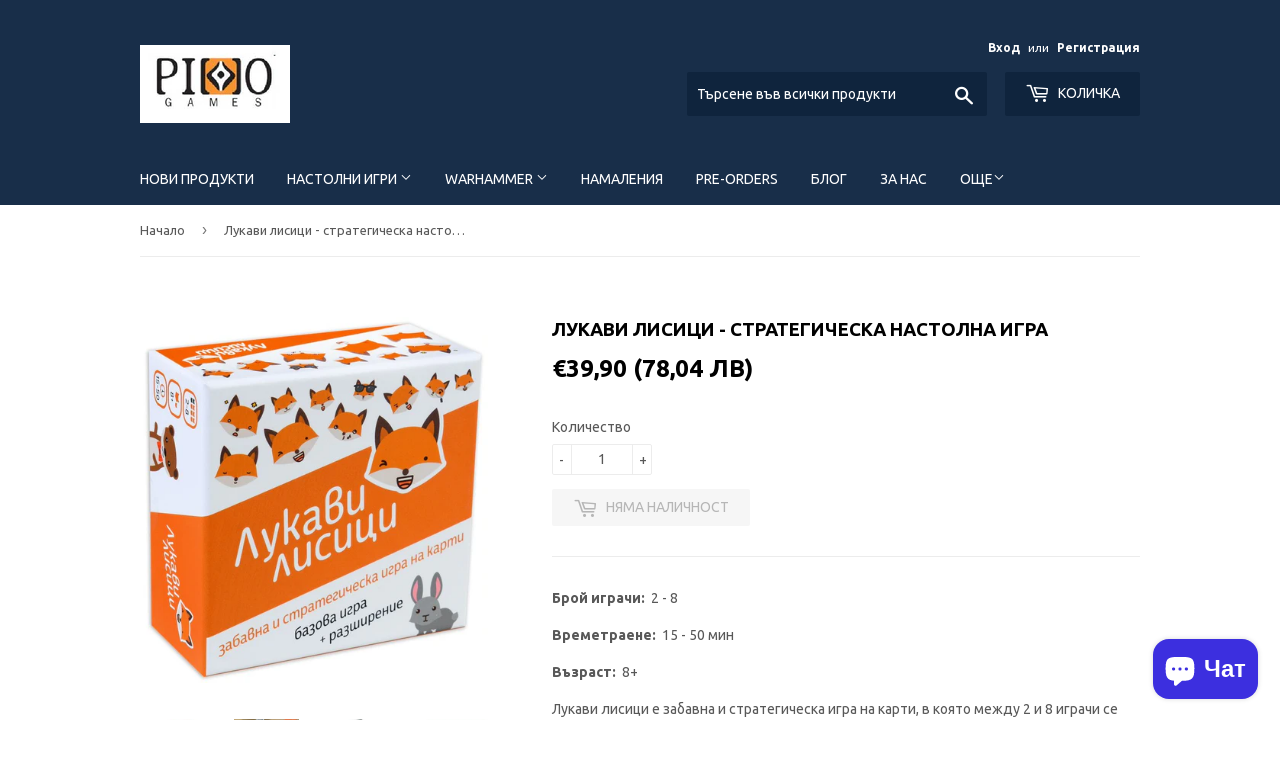

--- FILE ---
content_type: text/html; charset=utf-8
request_url: https://nastolniigri.com/products/lukavi-lisitsi
body_size: 40146
content:
<!doctype html>
<!--[if lt IE 7]><html class="no-js lt-ie9 lt-ie8 lt-ie7" lang="en"> <![endif]-->
<!--[if IE 7]><html class="no-js lt-ie9 lt-ie8" lang="en"> <![endif]-->
<!--[if IE 8]><html class="no-js lt-ie9" lang="en"> <![endif]-->
<!--[if IE 9 ]><html class="ie9 no-js"> <![endif]-->
<!--[if (gt IE 9)|!(IE)]><!--> <html class="no-touch no-js"> <!--<![endif]-->
<head>
<!-- Added by AVADA SEO Suite -->









<meta name="twitter:image" content="http://nastolniigri.com/cdn/shop/products/nastolna-igra-lukavi-lisitsi-1.jpg?v=1646325727">
    




<!-- /Added by AVADA SEO Suite -->

  
  <meta name="google-site-verification" content="SaPdtRXtN6PcHQd3WvQ-vjIwiZSM4iVmhHofEAIW0CQ" />
  
  <!-- Basic page needs ================================================== -->
  <meta charset="utf-8">
  <meta http-equiv="X-UA-Compatible" content="IE=edge,chrome=1">

  
  <link rel="shortcut icon" href="//nastolniigri.com/cdn/shop/files/LOGO_32x32.JPG?v=1615922755" type="image/png" />
  

  <!-- Title and description ================================================== -->
  <title>
  Лукави лисици - стратегическа настолна игра &ndash; Pikko Games
  </title>


  
    <meta name="description" content="Брой играчи:  2 - 8 Времетраене:  15 - 50 мин Възраст:  8+ Лукави лисици е забавна и стратегическа игра на карти, в която между 2 и 8 играчи се опитват да надхитрят останалите и да се докажат като най-лукавата лисица в гората ползвайки забавни капани, шегувити клюки и помощ от други горски обитатели.Играта включва: 98 ">
  

  <!-- Product meta ================================================== -->
  
<meta property="og:site_name" content="Pikko Games">
<meta property="og:url" content="https://nastolniigri.com/products/lukavi-lisitsi">
<meta property="og:title" content="Лукави лисици - стратегическа настолна игра">
<meta property="og:type" content="product">
<meta property="og:description" content="Брой играчи:  2 - 8 Времетраене:  15 - 50 мин Възраст:  8+ Лукави лисици е забавна и стратегическа игра на карти, в която между 2 и 8 играчи се опитват да надхитрят останалите и да се докажат като най-лукавата лисица в гората ползвайки забавни капани, шегувити клюки и помощ от други горски обитатели.Играта включва: 98 "><meta property="og:price:amount" content="39,90">
  <meta property="og:price:currency" content="EUR"><meta property="og:image" content="http://nastolniigri.com/cdn/shop/products/nastolna-igra-lukavi-lisitsi-1_1024x1024.jpg?v=1646325727"><meta property="og:image" content="http://nastolniigri.com/cdn/shop/products/nastolna-igra-lukavi-lisitsi-4_1024x1024.jpg?v=1646325727"><meta property="og:image" content="http://nastolniigri.com/cdn/shop/products/nastolna-igra-lukavi-lisitsi-3_1024x1024.png?v=1646325729">
<meta property="og:image:secure_url" content="https://nastolniigri.com/cdn/shop/products/nastolna-igra-lukavi-lisitsi-1_1024x1024.jpg?v=1646325727"><meta property="og:image:secure_url" content="https://nastolniigri.com/cdn/shop/products/nastolna-igra-lukavi-lisitsi-4_1024x1024.jpg?v=1646325727"><meta property="og:image:secure_url" content="https://nastolniigri.com/cdn/shop/products/nastolna-igra-lukavi-lisitsi-3_1024x1024.png?v=1646325729">



  <meta name="twitter:card" content="summary_large_image">
  <meta name="twitter:image" content="https://nastolniigri.com/cdn/shop/products/nastolna-igra-lukavi-lisitsi-1_1024x1024.jpg?v=1646325727">
  <meta name="twitter:image:width" content="480">
  <meta name="twitter:image:height" content="480">

<meta name="twitter:title" content="Лукави лисици - стратегическа настолна игра">
<meta name="twitter:description" content="Брой играчи:  2 - 8 Времетраене:  15 - 50 мин Възраст:  8+ Лукави лисици е забавна и стратегическа игра на карти, в която между 2 и 8 играчи се опитват да надхитрят останалите и да се докажат като най-лукавата лисица в гората ползвайки забавни капани, шегувити клюки и помощ от други горски обитатели.Играта включва: 98 ">


  <!-- Helpers ================================================== -->
  <link rel="canonical" href="https://nastolniigri.com/products/lukavi-lisitsi">
  <meta name="viewport" content="width=device-width,initial-scale=1">

  <!-- CSS ================================================== -->
  <link href="//nastolniigri.com/cdn/shop/t/6/assets/theme.scss.css?v=127942561886513035261767541444" rel="stylesheet" type="text/css" media="all" />
  
  
  
  <link href="//fonts.googleapis.com/css?family=Ubuntu:400,700" rel="stylesheet" type="text/css" media="all" />


  


  



  <!-- Header hook for plugins ================================================== -->
  <script>window.performance && window.performance.mark && window.performance.mark('shopify.content_for_header.start');</script><meta name="robots" content="noindex,nofollow">
<meta name="google-site-verification" content="SaPdtRXtN6PcHQd3WvQ-vjIwiZSM4iVmhHofEAIW0CQ">
<meta name="facebook-domain-verification" content="5tf26ulcs24kvrmaa1tgww7y3e1q41">
<meta name="facebook-domain-verification" content="klao2rnx6srozj42i1w3789snbt3pw">
<meta id="shopify-digital-wallet" name="shopify-digital-wallet" content="/18517813/digital_wallets/dialog">
<link rel="alternate" type="application/json+oembed" href="https://nastolniigri.com/products/lukavi-lisitsi.oembed">
<script async="async" src="/checkouts/internal/preloads.js?locale=bg-BG"></script>
<script id="shopify-features" type="application/json">{"accessToken":"8c72f8ba8f68880393b0ca91e3be01e1","betas":["rich-media-storefront-analytics"],"domain":"nastolniigri.com","predictiveSearch":true,"shopId":18517813,"locale":"bg"}</script>
<script>var Shopify = Shopify || {};
Shopify.shop = "pikko-games.myshopify.com";
Shopify.locale = "bg";
Shopify.currency = {"active":"EUR","rate":"1.0"};
Shopify.country = "BG";
Shopify.theme = {"name":"supply","id":170821901,"schema_name":"Supply","schema_version":"2.0.4","theme_store_id":679,"role":"main"};
Shopify.theme.handle = "null";
Shopify.theme.style = {"id":null,"handle":null};
Shopify.cdnHost = "nastolniigri.com/cdn";
Shopify.routes = Shopify.routes || {};
Shopify.routes.root = "/";</script>
<script type="module">!function(o){(o.Shopify=o.Shopify||{}).modules=!0}(window);</script>
<script>!function(o){function n(){var o=[];function n(){o.push(Array.prototype.slice.apply(arguments))}return n.q=o,n}var t=o.Shopify=o.Shopify||{};t.loadFeatures=n(),t.autoloadFeatures=n()}(window);</script>
<script id="shop-js-analytics" type="application/json">{"pageType":"product"}</script>
<script defer="defer" async type="module" src="//nastolniigri.com/cdn/shopifycloud/shop-js/modules/v2/client.init-shop-cart-sync_C5BV16lS.en.esm.js"></script>
<script defer="defer" async type="module" src="//nastolniigri.com/cdn/shopifycloud/shop-js/modules/v2/chunk.common_CygWptCX.esm.js"></script>
<script type="module">
  await import("//nastolniigri.com/cdn/shopifycloud/shop-js/modules/v2/client.init-shop-cart-sync_C5BV16lS.en.esm.js");
await import("//nastolniigri.com/cdn/shopifycloud/shop-js/modules/v2/chunk.common_CygWptCX.esm.js");

  window.Shopify.SignInWithShop?.initShopCartSync?.({"fedCMEnabled":true,"windoidEnabled":true});

</script>
<script>(function() {
  var isLoaded = false;
  function asyncLoad() {
    if (isLoaded) return;
    isLoaded = true;
    var urls = ["https:\/\/cdn-loyalty.yotpo.com\/loader\/9GPZ53qy1ABipCfrJhOijA.js?shop=pikko-games.myshopify.com","https:\/\/cdn.shopify.com\/s\/files\/1\/1851\/7813\/t\/6\/assets\/fhs.lbl.20171007031401.js?6037440835922232881?t=1533033840\u0026shop=pikko-games.myshopify.com","https:\/\/ufe.helixo.co\/scripts\/sdk.min.js?shop=pikko-games.myshopify.com","https:\/\/easygdpr.b-cdn.net\/v\/1553540745\/gdpr.min.js?shop=pikko-games.myshopify.com","https:\/\/cdn-bundler.nice-team.net\/app\/js\/bundler.js?shop=pikko-games.myshopify.com","https:\/\/cdn.shopify.com\/s\/files\/1\/0184\/4255\/1360\/files\/xmas.v7.min.js?v=1645163498\u0026shop=pikko-games.myshopify.com","https:\/\/cdn.rebuyengine.com\/onsite\/js\/rebuy.js?shop=pikko-games.myshopify.com"];
    for (var i = 0; i < urls.length; i++) {
      var s = document.createElement('script');
      s.type = 'text/javascript';
      s.async = true;
      s.src = urls[i];
      var x = document.getElementsByTagName('script')[0];
      x.parentNode.insertBefore(s, x);
    }
  };
  if(window.attachEvent) {
    window.attachEvent('onload', asyncLoad);
  } else {
    window.addEventListener('load', asyncLoad, false);
  }
})();</script>
<script id="__st">var __st={"a":18517813,"offset":7200,"reqid":"da4bd0d5-d999-4869-8dac-c787d1ef8653-1768737785","pageurl":"nastolniigri.com\/products\/lukavi-lisitsi","u":"94571050c24c","p":"product","rtyp":"product","rid":6813656219708};</script>
<script>window.ShopifyPaypalV4VisibilityTracking = true;</script>
<script id="captcha-bootstrap">!function(){'use strict';const t='contact',e='account',n='new_comment',o=[[t,t],['blogs',n],['comments',n],[t,'customer']],c=[[e,'customer_login'],[e,'guest_login'],[e,'recover_customer_password'],[e,'create_customer']],r=t=>t.map((([t,e])=>`form[action*='/${t}']:not([data-nocaptcha='true']) input[name='form_type'][value='${e}']`)).join(','),a=t=>()=>t?[...document.querySelectorAll(t)].map((t=>t.form)):[];function s(){const t=[...o],e=r(t);return a(e)}const i='password',u='form_key',d=['recaptcha-v3-token','g-recaptcha-response','h-captcha-response',i],f=()=>{try{return window.sessionStorage}catch{return}},m='__shopify_v',_=t=>t.elements[u];function p(t,e,n=!1){try{const o=window.sessionStorage,c=JSON.parse(o.getItem(e)),{data:r}=function(t){const{data:e,action:n}=t;return t[m]||n?{data:e,action:n}:{data:t,action:n}}(c);for(const[e,n]of Object.entries(r))t.elements[e]&&(t.elements[e].value=n);n&&o.removeItem(e)}catch(o){console.error('form repopulation failed',{error:o})}}const l='form_type',E='cptcha';function T(t){t.dataset[E]=!0}const w=window,h=w.document,L='Shopify',v='ce_forms',y='captcha';let A=!1;((t,e)=>{const n=(g='f06e6c50-85a8-45c8-87d0-21a2b65856fe',I='https://cdn.shopify.com/shopifycloud/storefront-forms-hcaptcha/ce_storefront_forms_captcha_hcaptcha.v1.5.2.iife.js',D={infoText:'Защитено с hCaptcha',privacyText:'Поверителност',termsText:'Условия'},(t,e,n)=>{const o=w[L][v],c=o.bindForm;if(c)return c(t,g,e,D).then(n);var r;o.q.push([[t,g,e,D],n]),r=I,A||(h.body.append(Object.assign(h.createElement('script'),{id:'captcha-provider',async:!0,src:r})),A=!0)});var g,I,D;w[L]=w[L]||{},w[L][v]=w[L][v]||{},w[L][v].q=[],w[L][y]=w[L][y]||{},w[L][y].protect=function(t,e){n(t,void 0,e),T(t)},Object.freeze(w[L][y]),function(t,e,n,w,h,L){const[v,y,A,g]=function(t,e,n){const i=e?o:[],u=t?c:[],d=[...i,...u],f=r(d),m=r(i),_=r(d.filter((([t,e])=>n.includes(e))));return[a(f),a(m),a(_),s()]}(w,h,L),I=t=>{const e=t.target;return e instanceof HTMLFormElement?e:e&&e.form},D=t=>v().includes(t);t.addEventListener('submit',(t=>{const e=I(t);if(!e)return;const n=D(e)&&!e.dataset.hcaptchaBound&&!e.dataset.recaptchaBound,o=_(e),c=g().includes(e)&&(!o||!o.value);(n||c)&&t.preventDefault(),c&&!n&&(function(t){try{if(!f())return;!function(t){const e=f();if(!e)return;const n=_(t);if(!n)return;const o=n.value;o&&e.removeItem(o)}(t);const e=Array.from(Array(32),(()=>Math.random().toString(36)[2])).join('');!function(t,e){_(t)||t.append(Object.assign(document.createElement('input'),{type:'hidden',name:u})),t.elements[u].value=e}(t,e),function(t,e){const n=f();if(!n)return;const o=[...t.querySelectorAll(`input[type='${i}']`)].map((({name:t})=>t)),c=[...d,...o],r={};for(const[a,s]of new FormData(t).entries())c.includes(a)||(r[a]=s);n.setItem(e,JSON.stringify({[m]:1,action:t.action,data:r}))}(t,e)}catch(e){console.error('failed to persist form',e)}}(e),e.submit())}));const S=(t,e)=>{t&&!t.dataset[E]&&(n(t,e.some((e=>e===t))),T(t))};for(const o of['focusin','change'])t.addEventListener(o,(t=>{const e=I(t);D(e)&&S(e,y())}));const B=e.get('form_key'),M=e.get(l),P=B&&M;t.addEventListener('DOMContentLoaded',(()=>{const t=y();if(P)for(const e of t)e.elements[l].value===M&&p(e,B);[...new Set([...A(),...v().filter((t=>'true'===t.dataset.shopifyCaptcha))])].forEach((e=>S(e,t)))}))}(h,new URLSearchParams(w.location.search),n,t,e,['guest_login'])})(!0,!0)}();</script>
<script integrity="sha256-4kQ18oKyAcykRKYeNunJcIwy7WH5gtpwJnB7kiuLZ1E=" data-source-attribution="shopify.loadfeatures" defer="defer" src="//nastolniigri.com/cdn/shopifycloud/storefront/assets/storefront/load_feature-a0a9edcb.js" crossorigin="anonymous"></script>
<script data-source-attribution="shopify.dynamic_checkout.dynamic.init">var Shopify=Shopify||{};Shopify.PaymentButton=Shopify.PaymentButton||{isStorefrontPortableWallets:!0,init:function(){window.Shopify.PaymentButton.init=function(){};var t=document.createElement("script");t.src="https://nastolniigri.com/cdn/shopifycloud/portable-wallets/latest/portable-wallets.bg.js",t.type="module",document.head.appendChild(t)}};
</script>
<script data-source-attribution="shopify.dynamic_checkout.buyer_consent">
  function portableWalletsHideBuyerConsent(e){var t=document.getElementById("shopify-buyer-consent"),n=document.getElementById("shopify-subscription-policy-button");t&&n&&(t.classList.add("hidden"),t.setAttribute("aria-hidden","true"),n.removeEventListener("click",e))}function portableWalletsShowBuyerConsent(e){var t=document.getElementById("shopify-buyer-consent"),n=document.getElementById("shopify-subscription-policy-button");t&&n&&(t.classList.remove("hidden"),t.removeAttribute("aria-hidden"),n.addEventListener("click",e))}window.Shopify?.PaymentButton&&(window.Shopify.PaymentButton.hideBuyerConsent=portableWalletsHideBuyerConsent,window.Shopify.PaymentButton.showBuyerConsent=portableWalletsShowBuyerConsent);
</script>
<script data-source-attribution="shopify.dynamic_checkout.cart.bootstrap">document.addEventListener("DOMContentLoaded",(function(){function t(){return document.querySelector("shopify-accelerated-checkout-cart, shopify-accelerated-checkout")}if(t())Shopify.PaymentButton.init();else{new MutationObserver((function(e,n){t()&&(Shopify.PaymentButton.init(),n.disconnect())})).observe(document.body,{childList:!0,subtree:!0})}}));
</script>

<script>window.performance && window.performance.mark && window.performance.mark('shopify.content_for_header.end');</script>

  

<!--[if lt IE 9]>
<script src="//cdnjs.cloudflare.com/ajax/libs/html5shiv/3.7.2/html5shiv.min.js" type="text/javascript"></script>
<script src="//nastolniigri.com/cdn/shop/t/6/assets/respond.min.js?1756" type="text/javascript"></script>
<link href="//nastolniigri.com/cdn/shop/t/6/assets/respond-proxy.html" id="respond-proxy" rel="respond-proxy" />
<link href="//nastolniigri.com/search?q=970e9358651dbc4f1e4a7221ab450a9a" id="respond-redirect" rel="respond-redirect" />
<script src="//nastolniigri.com/search?q=970e9358651dbc4f1e4a7221ab450a9a" type="text/javascript"></script>
<![endif]-->
<!--[if (lte IE 9) ]><script src="//nastolniigri.com/cdn/shop/t/6/assets/match-media.min.js?1756" type="text/javascript"></script><![endif]-->


  
  

  <script src="//ajax.googleapis.com/ajax/libs/jquery/1.11.0/jquery.min.js" type="text/javascript"></script>


  <!--[if (gt IE 9)|!(IE)]><!--><script src="//nastolniigri.com/cdn/shop/t/6/assets/vendor.js?v=77006336269012142731489915915" defer="defer"></script><!--<![endif]-->
  <!--[if lte IE 9]><script src="//nastolniigri.com/cdn/shop/t/6/assets/vendor.js?v=77006336269012142731489915915"></script><![endif]-->

  <!--[if (gt IE 9)|!(IE)]><!--><script src="//nastolniigri.com/cdn/shop/t/6/assets/theme.js?v=158979481578846081011760679161" defer="defer"></script><!--<![endif]-->
  <!--[if lte IE 9]><script src="//nastolniigri.com/cdn/shop/t/6/assets/theme.js?v=158979481578846081011760679161"></script><![endif]-->


<script type="text/javascript">
<!-- Copy Right by Frehhshopify -->
if ( 'undefined' == (typeof FHSPROD) ) {
    var FHSPROD = {};
}
if ('undefined' == (typeof FHSPROD.labelme)) {
    FHSPROD.labelme = {};
}
! function() {


  
  FHSPROD.labelme.pg = 'product';
  

  if('undefined' == (typeof FHSPROD.labelme.product_list))
  	FHSPROD.labelme.product_list = [];
  
  
  
  FHSPROD.labelme.product_main = {
    "id": 6813656219708,
    "collection_ids" : "428077325;421129549;421252429;",
    "handle": "lukavi-lisitsi",
    
  
  "price": 3990,
  
  
  
  "compare_at_price_max": 0,
  
  
  "compare_at_price_min": 0,
  
  
  "published_at": "2025-12-12 18:28:42 +0200",
  
  
  
  "tags":"Language_Bulgarian",
    "images": [
    
    	{
    		"product_id": 6813656219708,
    		"id" : 29717388165180,
    		"src": "products/nastolna-igra-lukavi-lisitsi-1.jpg",
    		"attached_to_variant": "",
    		"position": 1
  		}
		,
    
    	{
    		"product_id": 6813656219708,
    		"id" : 29717388197948,
    		"src": "products/nastolna-igra-lukavi-lisitsi-4.jpg",
    		"attached_to_variant": "",
    		"position": 2
  		}
		,
    
    	{
    		"product_id": 6813656219708,
    		"id" : 29717388296252,
    		"src": "products/nastolna-igra-lukavi-lisitsi-3.png",
    		"attached_to_variant": "",
    		"position": 3
  		}
		,
    
    	{
    		"product_id": 6813656219708,
    		"id" : 29717388132412,
    		"src": "products/nastolna-igra-lukavi-lisitsi-2.jpg",
    		"attached_to_variant": "",
    		"position": 4
  		}
		
    
    ],
    "variants": [ 
      
      {    	
        "id": 39894842081340,
       
              "price": 3990,
		
        
		
        	
            "quantity": 0,
		
        "url": "/products/lukavi-lisitsi?variant=39894842081340",
        "weight":  "0"
      }
      
      
    ],
    "total_quantity": 0
    };
  
  }();
</script><script id="flashy-tracker" data-version="1.0">"use strict"; (function (a, b, c) { if (!a.flashy) { a.flashy = function () { a.flashy.event && a.flashy.event(arguments), a.flashy.queue.push(arguments) }, a.flashy.queue = []; var d = document.getElementsByTagName("script")[0], e = document.createElement(b); e.src = c, e.async = !0, d.parentNode.insertBefore(e, d) } })(window, "script", "https://js.flashyapp.com/thunder.js"), flashy("init", 931);</script>
	<script id="flashy-pixels">
		window.addEventListener('onFlashy', function(e) {
			var flashy_cart = {};
			flashy_cart.value = 0;
			flashy_cart.currency = 'EUR';

			flashy_cart.content_ids = [];

			

			if( localStorage.getItem('flashy_cart') !== JSON.stringify(flashy_cart) )
			{
				if( flashy_cart.content_ids.length > 0 )
					flashy('UpdateCart', flashy_cart);
					
				localStorage.setItem('flashy_cart', JSON.stringify(flashy_cart));
			}

			
				flashy('ViewContent', {
					'content_ids': ['']
				});
			
		});
	</script>

    <script>
    
      
    window.ufeStore = {
      collections: [428077325,421129549,421252429],
      tags: 'Language_Bulgarian'.split(','),
      selectedVariantId: 39894842081340,
      moneyFormat: "€{{amount_with_comma_separator}}",
      moneyFormatWithCurrency: "€{{amount_with_comma_separator}} EUR",
      currency: "EUR",
      customerId: null,
      productAvailable: null,
      productMapping: []
    }
    
    
      window.ufeStore.cartTotal = 0;
      
    
    function isUfeInstalled() {
        var scriptUrl = /(https:\/\/ufe.helixo.co\/scripts\/sdk.min.js)/g;
        var htmlContent = document.querySelector('html').textContent;
        if(htmlContent.search(scriptUrl)) return true;
        return false;
      }
      function ufeScriptLoader(scriptUrl) {
      		var element = document.createElement('script');
            element.src = scriptUrl;
            element.type = 'text/javascript';
            document.getElementsByTagName('head')[0].appendChild(element);
      }
      window.isUfeInstalled = isUfeInstalled();
      (function(){
          if(window.isUfeInstalled) console.log('%c UFE: Funnel Engines ⚡️ Full Throttle  🦾😎!', 'font-weight: bold; letter-spacing: 2px; font-family: system-ui, -apple-system, BlinkMacSystemFont, "Segoe UI", "Roboto", "Oxygen", "Ubuntu", Arial, sans-serif;font-size: 20px;color: rgb(25, 124, 255); text-shadow: 2px 2px 0 rgb(62, 246, 255)');
          if(!('noModule' in HTMLScriptElement.prototype) && window.isUfeInstalled) {
          	ufeScriptLoader('https://ufe.helixo.co/scripts/sdk.es5.min.js');
            console.log('UFE: ES5 Script Loading');
          }
        })(); 
      </script>
    <script>
    
    </script>
<script type="text/javascript">
  //BOOSTER APPS COMMON JS CODE
  window.BoosterApps = window.BoosterApps || {};
  window.BoosterApps.common = window.BoosterApps.common || {};
  window.BoosterApps.common.shop = {
    permanent_domain: 'pikko-games.myshopify.com',
    currency: "EUR",
    money_format: "€{{amount_with_comma_separator}}",
    id: 18517813
  };
  
  window.BoosterApps.common.template = 'product';
  window.BoosterApps.common.cart = {"note":null,"attributes":{},"original_total_price":0,"total_price":0,"total_discount":0,"total_weight":0.0,"item_count":0,"items":[],"requires_shipping":false,"currency":"EUR","items_subtotal_price":0,"cart_level_discount_applications":[],"checkout_charge_amount":0};
  window.BoosterApps.sessions_enabled = false;
  
    window.BoosterApps.cs_app_url = "/apps/ba_fb_app";
  

  for (i = 0; i < window.localStorage.length; i++) {
    var key = window.localStorage.key(i);
    if (key.slice(0,10) === "ba_msg_sub") {
      window.BoosterApps.can_update_cart = true;
    }
  }

  
    if (window.BoosterApps.common.template == 'product'){
      window.BoosterApps.common.product = {id: 6813656219708, price: 3990, handle: 'lukavi-lisitsi', available: false };
    }
  
</script>



  

  

  

  
    <script type="text/javascript">
      try {
        window.EasyGdprSettings = "{\"cookie_banner\":true,\"cookie_banner_cookiename\":\"\",\"cookie_banner_settings\":{\"langmodes\":{\"policy_link_text\":\"#auto\"},\"banner_text_color\":{},\"banner_color\":{\"opacity\":1,\"hexcode\":\"#383b75\"},\"button_text_color\":{},\"button_color\":{\"hexcode\":\"#f1d600\",\"opacity\":1},\"language_detection\":\"country\",\"font_family\":\"#auto\"},\"current_theme\":\"supply\",\"custom_button_position\":\"\",\"eg_display\":[\"footer\",\"login\",\"account\"],\"enabled\":true,\"texts\":{}}";
      } catch (error) {}
    </script>
  





<script src="https://cdn.shopify.com/extensions/7bc9bb47-adfa-4267-963e-cadee5096caf/inbox-1252/assets/inbox-chat-loader.js" type="text/javascript" defer="defer"></script>
<link href="https://monorail-edge.shopifysvc.com" rel="dns-prefetch">
<script>(function(){if ("sendBeacon" in navigator && "performance" in window) {try {var session_token_from_headers = performance.getEntriesByType('navigation')[0].serverTiming.find(x => x.name == '_s').description;} catch {var session_token_from_headers = undefined;}var session_cookie_matches = document.cookie.match(/_shopify_s=([^;]*)/);var session_token_from_cookie = session_cookie_matches && session_cookie_matches.length === 2 ? session_cookie_matches[1] : "";var session_token = session_token_from_headers || session_token_from_cookie || "";function handle_abandonment_event(e) {var entries = performance.getEntries().filter(function(entry) {return /monorail-edge.shopifysvc.com/.test(entry.name);});if (!window.abandonment_tracked && entries.length === 0) {window.abandonment_tracked = true;var currentMs = Date.now();var navigation_start = performance.timing.navigationStart;var payload = {shop_id: 18517813,url: window.location.href,navigation_start,duration: currentMs - navigation_start,session_token,page_type: "product"};window.navigator.sendBeacon("https://monorail-edge.shopifysvc.com/v1/produce", JSON.stringify({schema_id: "online_store_buyer_site_abandonment/1.1",payload: payload,metadata: {event_created_at_ms: currentMs,event_sent_at_ms: currentMs}}));}}window.addEventListener('pagehide', handle_abandonment_event);}}());</script>
<script id="web-pixels-manager-setup">(function e(e,d,r,n,o){if(void 0===o&&(o={}),!Boolean(null===(a=null===(i=window.Shopify)||void 0===i?void 0:i.analytics)||void 0===a?void 0:a.replayQueue)){var i,a;window.Shopify=window.Shopify||{};var t=window.Shopify;t.analytics=t.analytics||{};var s=t.analytics;s.replayQueue=[],s.publish=function(e,d,r){return s.replayQueue.push([e,d,r]),!0};try{self.performance.mark("wpm:start")}catch(e){}var l=function(){var e={modern:/Edge?\/(1{2}[4-9]|1[2-9]\d|[2-9]\d{2}|\d{4,})\.\d+(\.\d+|)|Firefox\/(1{2}[4-9]|1[2-9]\d|[2-9]\d{2}|\d{4,})\.\d+(\.\d+|)|Chrom(ium|e)\/(9{2}|\d{3,})\.\d+(\.\d+|)|(Maci|X1{2}).+ Version\/(15\.\d+|(1[6-9]|[2-9]\d|\d{3,})\.\d+)([,.]\d+|)( \(\w+\)|)( Mobile\/\w+|) Safari\/|Chrome.+OPR\/(9{2}|\d{3,})\.\d+\.\d+|(CPU[ +]OS|iPhone[ +]OS|CPU[ +]iPhone|CPU IPhone OS|CPU iPad OS)[ +]+(15[._]\d+|(1[6-9]|[2-9]\d|\d{3,})[._]\d+)([._]\d+|)|Android:?[ /-](13[3-9]|1[4-9]\d|[2-9]\d{2}|\d{4,})(\.\d+|)(\.\d+|)|Android.+Firefox\/(13[5-9]|1[4-9]\d|[2-9]\d{2}|\d{4,})\.\d+(\.\d+|)|Android.+Chrom(ium|e)\/(13[3-9]|1[4-9]\d|[2-9]\d{2}|\d{4,})\.\d+(\.\d+|)|SamsungBrowser\/([2-9]\d|\d{3,})\.\d+/,legacy:/Edge?\/(1[6-9]|[2-9]\d|\d{3,})\.\d+(\.\d+|)|Firefox\/(5[4-9]|[6-9]\d|\d{3,})\.\d+(\.\d+|)|Chrom(ium|e)\/(5[1-9]|[6-9]\d|\d{3,})\.\d+(\.\d+|)([\d.]+$|.*Safari\/(?![\d.]+ Edge\/[\d.]+$))|(Maci|X1{2}).+ Version\/(10\.\d+|(1[1-9]|[2-9]\d|\d{3,})\.\d+)([,.]\d+|)( \(\w+\)|)( Mobile\/\w+|) Safari\/|Chrome.+OPR\/(3[89]|[4-9]\d|\d{3,})\.\d+\.\d+|(CPU[ +]OS|iPhone[ +]OS|CPU[ +]iPhone|CPU IPhone OS|CPU iPad OS)[ +]+(10[._]\d+|(1[1-9]|[2-9]\d|\d{3,})[._]\d+)([._]\d+|)|Android:?[ /-](13[3-9]|1[4-9]\d|[2-9]\d{2}|\d{4,})(\.\d+|)(\.\d+|)|Mobile Safari.+OPR\/([89]\d|\d{3,})\.\d+\.\d+|Android.+Firefox\/(13[5-9]|1[4-9]\d|[2-9]\d{2}|\d{4,})\.\d+(\.\d+|)|Android.+Chrom(ium|e)\/(13[3-9]|1[4-9]\d|[2-9]\d{2}|\d{4,})\.\d+(\.\d+|)|Android.+(UC? ?Browser|UCWEB|U3)[ /]?(15\.([5-9]|\d{2,})|(1[6-9]|[2-9]\d|\d{3,})\.\d+)\.\d+|SamsungBrowser\/(5\.\d+|([6-9]|\d{2,})\.\d+)|Android.+MQ{2}Browser\/(14(\.(9|\d{2,})|)|(1[5-9]|[2-9]\d|\d{3,})(\.\d+|))(\.\d+|)|K[Aa][Ii]OS\/(3\.\d+|([4-9]|\d{2,})\.\d+)(\.\d+|)/},d=e.modern,r=e.legacy,n=navigator.userAgent;return n.match(d)?"modern":n.match(r)?"legacy":"unknown"}(),u="modern"===l?"modern":"legacy",c=(null!=n?n:{modern:"",legacy:""})[u],f=function(e){return[e.baseUrl,"/wpm","/b",e.hashVersion,"modern"===e.buildTarget?"m":"l",".js"].join("")}({baseUrl:d,hashVersion:r,buildTarget:u}),m=function(e){var d=e.version,r=e.bundleTarget,n=e.surface,o=e.pageUrl,i=e.monorailEndpoint;return{emit:function(e){var a=e.status,t=e.errorMsg,s=(new Date).getTime(),l=JSON.stringify({metadata:{event_sent_at_ms:s},events:[{schema_id:"web_pixels_manager_load/3.1",payload:{version:d,bundle_target:r,page_url:o,status:a,surface:n,error_msg:t},metadata:{event_created_at_ms:s}}]});if(!i)return console&&console.warn&&console.warn("[Web Pixels Manager] No Monorail endpoint provided, skipping logging."),!1;try{return self.navigator.sendBeacon.bind(self.navigator)(i,l)}catch(e){}var u=new XMLHttpRequest;try{return u.open("POST",i,!0),u.setRequestHeader("Content-Type","text/plain"),u.send(l),!0}catch(e){return console&&console.warn&&console.warn("[Web Pixels Manager] Got an unhandled error while logging to Monorail."),!1}}}}({version:r,bundleTarget:l,surface:e.surface,pageUrl:self.location.href,monorailEndpoint:e.monorailEndpoint});try{o.browserTarget=l,function(e){var d=e.src,r=e.async,n=void 0===r||r,o=e.onload,i=e.onerror,a=e.sri,t=e.scriptDataAttributes,s=void 0===t?{}:t,l=document.createElement("script"),u=document.querySelector("head"),c=document.querySelector("body");if(l.async=n,l.src=d,a&&(l.integrity=a,l.crossOrigin="anonymous"),s)for(var f in s)if(Object.prototype.hasOwnProperty.call(s,f))try{l.dataset[f]=s[f]}catch(e){}if(o&&l.addEventListener("load",o),i&&l.addEventListener("error",i),u)u.appendChild(l);else{if(!c)throw new Error("Did not find a head or body element to append the script");c.appendChild(l)}}({src:f,async:!0,onload:function(){if(!function(){var e,d;return Boolean(null===(d=null===(e=window.Shopify)||void 0===e?void 0:e.analytics)||void 0===d?void 0:d.initialized)}()){var d=window.webPixelsManager.init(e)||void 0;if(d){var r=window.Shopify.analytics;r.replayQueue.forEach((function(e){var r=e[0],n=e[1],o=e[2];d.publishCustomEvent(r,n,o)})),r.replayQueue=[],r.publish=d.publishCustomEvent,r.visitor=d.visitor,r.initialized=!0}}},onerror:function(){return m.emit({status:"failed",errorMsg:"".concat(f," has failed to load")})},sri:function(e){var d=/^sha384-[A-Za-z0-9+/=]+$/;return"string"==typeof e&&d.test(e)}(c)?c:"",scriptDataAttributes:o}),m.emit({status:"loading"})}catch(e){m.emit({status:"failed",errorMsg:(null==e?void 0:e.message)||"Unknown error"})}}})({shopId: 18517813,storefrontBaseUrl: "https://nastolniigri.com",extensionsBaseUrl: "https://extensions.shopifycdn.com/cdn/shopifycloud/web-pixels-manager",monorailEndpoint: "https://monorail-edge.shopifysvc.com/unstable/produce_batch",surface: "storefront-renderer",enabledBetaFlags: ["2dca8a86"],webPixelsConfigList: [{"id":"3199533400","configuration":"{\"pixel_store\":\"pikko-games.myshopify.com\"}","eventPayloadVersion":"v1","runtimeContext":"STRICT","scriptVersion":"6954055d9004c61e20798e1109e476f1","type":"APP","apiClientId":5690175,"privacyPurposes":["ANALYTICS","MARKETING","SALE_OF_DATA"],"dataSharingAdjustments":{"protectedCustomerApprovalScopes":["read_customer_address","read_customer_email","read_customer_name","read_customer_personal_data","read_customer_phone"]}},{"id":"1093304664","configuration":"{\"config\":\"{\\\"google_tag_ids\\\":[\\\"G-5GFNKB0MWZ\\\",\\\"AW-989749489\\\",\\\"GT-T56BS3D\\\"],\\\"target_country\\\":\\\"BG\\\",\\\"gtag_events\\\":[{\\\"type\\\":\\\"begin_checkout\\\",\\\"action_label\\\":[\\\"G-5GFNKB0MWZ\\\",\\\"AW-989749489\\\/snmBCO7OnOkBEPHB-dcD\\\"]},{\\\"type\\\":\\\"search\\\",\\\"action_label\\\":[\\\"G-5GFNKB0MWZ\\\",\\\"AW-989749489\\\/GA_8CPHOnOkBEPHB-dcD\\\"]},{\\\"type\\\":\\\"view_item\\\",\\\"action_label\\\":[\\\"G-5GFNKB0MWZ\\\",\\\"AW-989749489\\\/XhuyCOjOnOkBEPHB-dcD\\\",\\\"MC-J4W4NF4V4F\\\"]},{\\\"type\\\":\\\"purchase\\\",\\\"action_label\\\":[\\\"G-5GFNKB0MWZ\\\",\\\"AW-989749489\\\/20MmCOXOnOkBEPHB-dcD\\\",\\\"MC-J4W4NF4V4F\\\"]},{\\\"type\\\":\\\"page_view\\\",\\\"action_label\\\":[\\\"G-5GFNKB0MWZ\\\",\\\"AW-989749489\\\/QAMuCOLOnOkBEPHB-dcD\\\",\\\"MC-J4W4NF4V4F\\\"]},{\\\"type\\\":\\\"add_payment_info\\\",\\\"action_label\\\":[\\\"G-5GFNKB0MWZ\\\",\\\"AW-989749489\\\/4cA9CPTOnOkBEPHB-dcD\\\"]},{\\\"type\\\":\\\"add_to_cart\\\",\\\"action_label\\\":[\\\"G-5GFNKB0MWZ\\\",\\\"AW-989749489\\\/09EXCOvOnOkBEPHB-dcD\\\"]}],\\\"enable_monitoring_mode\\\":false}\"}","eventPayloadVersion":"v1","runtimeContext":"OPEN","scriptVersion":"b2a88bafab3e21179ed38636efcd8a93","type":"APP","apiClientId":1780363,"privacyPurposes":[],"dataSharingAdjustments":{"protectedCustomerApprovalScopes":["read_customer_address","read_customer_email","read_customer_name","read_customer_personal_data","read_customer_phone"]}},{"id":"418283864","configuration":"{\"pixel_id\":\"477401326208664\",\"pixel_type\":\"facebook_pixel\",\"metaapp_system_user_token\":\"-\"}","eventPayloadVersion":"v1","runtimeContext":"OPEN","scriptVersion":"ca16bc87fe92b6042fbaa3acc2fbdaa6","type":"APP","apiClientId":2329312,"privacyPurposes":["ANALYTICS","MARKETING","SALE_OF_DATA"],"dataSharingAdjustments":{"protectedCustomerApprovalScopes":["read_customer_address","read_customer_email","read_customer_name","read_customer_personal_data","read_customer_phone"]}},{"id":"shopify-app-pixel","configuration":"{}","eventPayloadVersion":"v1","runtimeContext":"STRICT","scriptVersion":"0450","apiClientId":"shopify-pixel","type":"APP","privacyPurposes":["ANALYTICS","MARKETING"]},{"id":"shopify-custom-pixel","eventPayloadVersion":"v1","runtimeContext":"LAX","scriptVersion":"0450","apiClientId":"shopify-pixel","type":"CUSTOM","privacyPurposes":["ANALYTICS","MARKETING"]}],isMerchantRequest: false,initData: {"shop":{"name":"Pikko Games","paymentSettings":{"currencyCode":"EUR"},"myshopifyDomain":"pikko-games.myshopify.com","countryCode":"BG","storefrontUrl":"https:\/\/nastolniigri.com"},"customer":null,"cart":null,"checkout":null,"productVariants":[{"price":{"amount":39.9,"currencyCode":"EUR"},"product":{"title":"Лукави лисици - стратегическа настолна игра","vendor":"Pikko Games","id":"6813656219708","untranslatedTitle":"Лукави лисици - стратегическа настолна игра","url":"\/products\/lukavi-lisitsi","type":"KarStr"},"id":"39894842081340","image":{"src":"\/\/nastolniigri.com\/cdn\/shop\/products\/nastolna-igra-lukavi-lisitsi-1.jpg?v=1646325727"},"sku":"","title":"Default Title","untranslatedTitle":"Default Title"}],"purchasingCompany":null},},"https://nastolniigri.com/cdn","fcfee988w5aeb613cpc8e4bc33m6693e112",{"modern":"","legacy":""},{"shopId":"18517813","storefrontBaseUrl":"https:\/\/nastolniigri.com","extensionBaseUrl":"https:\/\/extensions.shopifycdn.com\/cdn\/shopifycloud\/web-pixels-manager","surface":"storefront-renderer","enabledBetaFlags":"[\"2dca8a86\"]","isMerchantRequest":"false","hashVersion":"fcfee988w5aeb613cpc8e4bc33m6693e112","publish":"custom","events":"[[\"page_viewed\",{}],[\"product_viewed\",{\"productVariant\":{\"price\":{\"amount\":39.9,\"currencyCode\":\"EUR\"},\"product\":{\"title\":\"Лукави лисици - стратегическа настолна игра\",\"vendor\":\"Pikko Games\",\"id\":\"6813656219708\",\"untranslatedTitle\":\"Лукави лисици - стратегическа настолна игра\",\"url\":\"\/products\/lukavi-lisitsi\",\"type\":\"KarStr\"},\"id\":\"39894842081340\",\"image\":{\"src\":\"\/\/nastolniigri.com\/cdn\/shop\/products\/nastolna-igra-lukavi-lisitsi-1.jpg?v=1646325727\"},\"sku\":\"\",\"title\":\"Default Title\",\"untranslatedTitle\":\"Default Title\"}}]]"});</script><script>
  window.ShopifyAnalytics = window.ShopifyAnalytics || {};
  window.ShopifyAnalytics.meta = window.ShopifyAnalytics.meta || {};
  window.ShopifyAnalytics.meta.currency = 'EUR';
  var meta = {"product":{"id":6813656219708,"gid":"gid:\/\/shopify\/Product\/6813656219708","vendor":"Pikko Games","type":"KarStr","handle":"lukavi-lisitsi","variants":[{"id":39894842081340,"price":3990,"name":"Лукави лисици - стратегическа настолна игра","public_title":null,"sku":""}],"remote":false},"page":{"pageType":"product","resourceType":"product","resourceId":6813656219708,"requestId":"da4bd0d5-d999-4869-8dac-c787d1ef8653-1768737785"}};
  for (var attr in meta) {
    window.ShopifyAnalytics.meta[attr] = meta[attr];
  }
</script>
<script class="analytics">
  (function () {
    var customDocumentWrite = function(content) {
      var jquery = null;

      if (window.jQuery) {
        jquery = window.jQuery;
      } else if (window.Checkout && window.Checkout.$) {
        jquery = window.Checkout.$;
      }

      if (jquery) {
        jquery('body').append(content);
      }
    };

    var hasLoggedConversion = function(token) {
      if (token) {
        return document.cookie.indexOf('loggedConversion=' + token) !== -1;
      }
      return false;
    }

    var setCookieIfConversion = function(token) {
      if (token) {
        var twoMonthsFromNow = new Date(Date.now());
        twoMonthsFromNow.setMonth(twoMonthsFromNow.getMonth() + 2);

        document.cookie = 'loggedConversion=' + token + '; expires=' + twoMonthsFromNow;
      }
    }

    var trekkie = window.ShopifyAnalytics.lib = window.trekkie = window.trekkie || [];
    if (trekkie.integrations) {
      return;
    }
    trekkie.methods = [
      'identify',
      'page',
      'ready',
      'track',
      'trackForm',
      'trackLink'
    ];
    trekkie.factory = function(method) {
      return function() {
        var args = Array.prototype.slice.call(arguments);
        args.unshift(method);
        trekkie.push(args);
        return trekkie;
      };
    };
    for (var i = 0; i < trekkie.methods.length; i++) {
      var key = trekkie.methods[i];
      trekkie[key] = trekkie.factory(key);
    }
    trekkie.load = function(config) {
      trekkie.config = config || {};
      trekkie.config.initialDocumentCookie = document.cookie;
      var first = document.getElementsByTagName('script')[0];
      var script = document.createElement('script');
      script.type = 'text/javascript';
      script.onerror = function(e) {
        var scriptFallback = document.createElement('script');
        scriptFallback.type = 'text/javascript';
        scriptFallback.onerror = function(error) {
                var Monorail = {
      produce: function produce(monorailDomain, schemaId, payload) {
        var currentMs = new Date().getTime();
        var event = {
          schema_id: schemaId,
          payload: payload,
          metadata: {
            event_created_at_ms: currentMs,
            event_sent_at_ms: currentMs
          }
        };
        return Monorail.sendRequest("https://" + monorailDomain + "/v1/produce", JSON.stringify(event));
      },
      sendRequest: function sendRequest(endpointUrl, payload) {
        // Try the sendBeacon API
        if (window && window.navigator && typeof window.navigator.sendBeacon === 'function' && typeof window.Blob === 'function' && !Monorail.isIos12()) {
          var blobData = new window.Blob([payload], {
            type: 'text/plain'
          });

          if (window.navigator.sendBeacon(endpointUrl, blobData)) {
            return true;
          } // sendBeacon was not successful

        } // XHR beacon

        var xhr = new XMLHttpRequest();

        try {
          xhr.open('POST', endpointUrl);
          xhr.setRequestHeader('Content-Type', 'text/plain');
          xhr.send(payload);
        } catch (e) {
          console.log(e);
        }

        return false;
      },
      isIos12: function isIos12() {
        return window.navigator.userAgent.lastIndexOf('iPhone; CPU iPhone OS 12_') !== -1 || window.navigator.userAgent.lastIndexOf('iPad; CPU OS 12_') !== -1;
      }
    };
    Monorail.produce('monorail-edge.shopifysvc.com',
      'trekkie_storefront_load_errors/1.1',
      {shop_id: 18517813,
      theme_id: 170821901,
      app_name: "storefront",
      context_url: window.location.href,
      source_url: "//nastolniigri.com/cdn/s/trekkie.storefront.cd680fe47e6c39ca5d5df5f0a32d569bc48c0f27.min.js"});

        };
        scriptFallback.async = true;
        scriptFallback.src = '//nastolniigri.com/cdn/s/trekkie.storefront.cd680fe47e6c39ca5d5df5f0a32d569bc48c0f27.min.js';
        first.parentNode.insertBefore(scriptFallback, first);
      };
      script.async = true;
      script.src = '//nastolniigri.com/cdn/s/trekkie.storefront.cd680fe47e6c39ca5d5df5f0a32d569bc48c0f27.min.js';
      first.parentNode.insertBefore(script, first);
    };
    trekkie.load(
      {"Trekkie":{"appName":"storefront","development":false,"defaultAttributes":{"shopId":18517813,"isMerchantRequest":null,"themeId":170821901,"themeCityHash":"12914929267456191823","contentLanguage":"bg","currency":"EUR","eventMetadataId":"e5a186e5-aa4d-42e0-bd04-c107fcb8db20"},"isServerSideCookieWritingEnabled":true,"monorailRegion":"shop_domain","enabledBetaFlags":["65f19447"]},"Session Attribution":{},"S2S":{"facebookCapiEnabled":true,"source":"trekkie-storefront-renderer","apiClientId":580111}}
    );

    var loaded = false;
    trekkie.ready(function() {
      if (loaded) return;
      loaded = true;

      window.ShopifyAnalytics.lib = window.trekkie;

      var originalDocumentWrite = document.write;
      document.write = customDocumentWrite;
      try { window.ShopifyAnalytics.merchantGoogleAnalytics.call(this); } catch(error) {};
      document.write = originalDocumentWrite;

      window.ShopifyAnalytics.lib.page(null,{"pageType":"product","resourceType":"product","resourceId":6813656219708,"requestId":"da4bd0d5-d999-4869-8dac-c787d1ef8653-1768737785","shopifyEmitted":true});

      var match = window.location.pathname.match(/checkouts\/(.+)\/(thank_you|post_purchase)/)
      var token = match? match[1]: undefined;
      if (!hasLoggedConversion(token)) {
        setCookieIfConversion(token);
        window.ShopifyAnalytics.lib.track("Viewed Product",{"currency":"EUR","variantId":39894842081340,"productId":6813656219708,"productGid":"gid:\/\/shopify\/Product\/6813656219708","name":"Лукави лисици - стратегическа настолна игра","price":"39.90","sku":"","brand":"Pikko Games","variant":null,"category":"KarStr","nonInteraction":true,"remote":false},undefined,undefined,{"shopifyEmitted":true});
      window.ShopifyAnalytics.lib.track("monorail:\/\/trekkie_storefront_viewed_product\/1.1",{"currency":"EUR","variantId":39894842081340,"productId":6813656219708,"productGid":"gid:\/\/shopify\/Product\/6813656219708","name":"Лукави лисици - стратегическа настолна игра","price":"39.90","sku":"","brand":"Pikko Games","variant":null,"category":"KarStr","nonInteraction":true,"remote":false,"referer":"https:\/\/nastolniigri.com\/products\/lukavi-lisitsi"});
      }
    });


        var eventsListenerScript = document.createElement('script');
        eventsListenerScript.async = true;
        eventsListenerScript.src = "//nastolniigri.com/cdn/shopifycloud/storefront/assets/shop_events_listener-3da45d37.js";
        document.getElementsByTagName('head')[0].appendChild(eventsListenerScript);

})();</script>
  <script>
  if (!window.ga || (window.ga && typeof window.ga !== 'function')) {
    window.ga = function ga() {
      (window.ga.q = window.ga.q || []).push(arguments);
      if (window.Shopify && window.Shopify.analytics && typeof window.Shopify.analytics.publish === 'function') {
        window.Shopify.analytics.publish("ga_stub_called", {}, {sendTo: "google_osp_migration"});
      }
      console.error("Shopify's Google Analytics stub called with:", Array.from(arguments), "\nSee https://help.shopify.com/manual/promoting-marketing/pixels/pixel-migration#google for more information.");
    };
    if (window.Shopify && window.Shopify.analytics && typeof window.Shopify.analytics.publish === 'function') {
      window.Shopify.analytics.publish("ga_stub_initialized", {}, {sendTo: "google_osp_migration"});
    }
  }
</script>
<script
  defer
  src="https://nastolniigri.com/cdn/shopifycloud/perf-kit/shopify-perf-kit-3.0.4.min.js"
  data-application="storefront-renderer"
  data-shop-id="18517813"
  data-render-region="gcp-us-east1"
  data-page-type="product"
  data-theme-instance-id="170821901"
  data-theme-name="Supply"
  data-theme-version="2.0.4"
  data-monorail-region="shop_domain"
  data-resource-timing-sampling-rate="10"
  data-shs="true"
  data-shs-beacon="true"
  data-shs-export-with-fetch="true"
  data-shs-logs-sample-rate="1"
  data-shs-beacon-endpoint="https://nastolniigri.com/api/collect"
></script>
</head>

<body id="lukavi-lisitsi-strategicheska-nastolna-igra" class="template-product" >

  <div id="shopify-section-header" class="shopify-section header-section"><header class="site-header" role="banner" data-section-id="header" data-section-type="header-section">
  <div class="wrapper">

    <div class="grid--full">
      <div class="grid-item large--one-half">
        
          <div class="h1 header-logo" itemscope itemtype="http://schema.org/Organization">
        
          
          
            <a href="/" itemprop="url">
              <img src="//nastolniigri.com/cdn/shop/files/LOGO_150x.png?v=1613703810"
                   srcset="//nastolniigri.com/cdn/shop/files/LOGO_150x.png?v=1613703810 1x, //nastolniigri.com/cdn/shop/files/LOGO_150x@2x.png?v=1613703810 2x"
                   alt="Pikko Games"
                   itemprop="logo">
            </a>
          
        
          </div>
        
      </div>

      <div class="grid-item large--one-half text-center large--text-right">
        
          <div class="site-header--text-links medium-down--hide">
            

            
              <span class="site-header--meta-links medium-down--hide">
                
                  <a href="/account/login" id="customer_login_link">Вход</a>
                  <span class="site-header--spacer">или</span>
                  <a href="/account/register" id="customer_register_link">Регистрация</a>
                
              </span>
            
          </div>

          <br class="medium-down--hide">
        

        <form action="/search" method="get" class="search-bar" role="search">
  <input type="hidden" name="type" value="product">

  <input type="search" name="q" value="" placeholder="Търсене във всички продукти" aria-label="Търсене във всички продукти">
  <button type="submit" class="search-bar--submit icon-fallback-text">
    <span class="icon icon-search" aria-hidden="true"></span>
    <span class="fallback-text">Търсене</span>
  </button>
</form>


        <a href="/cart" class="header-cart-btn cart-toggle">
          <span class="icon icon-cart"></span>
          Количка <span class="cart-count cart-badge--desktop hidden-count">0</span>
        </a>
      </div>
    </div>

  </div>
</header>

<nav class="nav-bar" role="navigation">
  <div class="wrapper">
    <form action="/search" method="get" class="search-bar" role="search">
  <input type="hidden" name="type" value="product">

  <input type="search" name="q" value="" placeholder="Търсене във всички продукти" aria-label="Търсене във всички продукти">
  <button type="submit" class="search-bar--submit icon-fallback-text">
    <span class="icon icon-search" aria-hidden="true"></span>
    <span class="fallback-text">Търсене</span>
  </button>
</form>

    <ul class="site-nav" id="accessibleNav">
  
  <li class="large--hide">
    <a href="/">Начало</a>
  </li>
  
  
    
    
      <li >
        <a href="/collections/new-products">Нови Продукти</a>
      </li>
    
  
    
    
      <li class="site-nav--has-dropdown" aria-haspopup="true">
        <a href="/collections/nastolni-igri">
          Hастолни Игри
          <span class="icon-fallback-text">
            <span class="icon icon-arrow-down" aria-hidden="true"></span>
          </span>
        </a>
        <ul class="site-nav--dropdown">
          
            <li ><a href="/collections/strategicheski-igri">Стратегически Игри</a></li>
          
            <li ><a href="/collections/semeini-igri">Семейни Игри</a></li>
          
            <li ><a href="/collections/kooperativni-igri">Кооперативни Игри</a></li>
          
            <li ><a href="/collections/igri-za-dvama">Игри за Двама</a></li>
          
            <li ><a href="/collections/parti-igri">Парти Игри</a></li>
          
            <li ><a href="/collections/dice-games">Игри със Зарчета</a></li>
          
            <li ><a href="/collections/igri-s-karti">Игри с Карти</a></li>
          
            <li ><a href="/collections/miniature-games">Игри с Миниатюри</a></li>
          
            <li ><a href="/collections/detski-igri">Детски Игри</a></li>
          
            <li ><a href="/collections/thematic-games">Тематични Игри</a></li>
          
            <li ><a href="/collections/accessories-for-games">Аксесоари</a></li>
          
        </ul>
      </li>
    
  
    
    
      <li class="site-nav--has-dropdown" aria-haspopup="true">
        <a href="/collections/warhammer">
          Warhammer
          <span class="icon-fallback-text">
            <span class="icon icon-arrow-down" aria-hidden="true"></span>
          </span>
        </a>
        <ul class="site-nav--dropdown">
          
            <li ><a href="/collections/warhammer-40-000">Warhammer 40 000</a></li>
          
            <li ><a href="/collections/warhammer-age-of-sigmar">Warhammer Age of Sigmar</a></li>
          
            <li ><a href="/collections/the-horus-heresy">The Horus Heresy</a></li>
          
            <li ><a href="/collections/paints">Бои</a></li>
          
            <li ><a href="/collections/warhammer-accesories">Аксесоари</a></li>
          
            <li ><a href="/collections/black-library">Black Library</a></li>
          
        </ul>
      </li>
    
  
    
    
      <li >
        <a href="/collections/special-offers">Намаления</a>
      </li>
    
  
    
    
      <li >
        <a href="/collections/pre-orders">Pre-Orders</a>
      </li>
    
  
    
    
      <li >
        <a href="/blogs/blog">Блог</a>
      </li>
    
  
    
    
      <li >
        <a href="/pages/page">За нас</a>
      </li>
    
  
    
    
      <li >
        <a href="/pages/page-1">Индивидуална поръчка на игри</a>
      </li>
    
  
    
    
      <li >
        <a href="/pages/page-2">Ваучери за подарък</a>
      </li>
    
  
    
    
      <li >
        <a href="/collections/deal-of-the-week">Сделка на седмицата</a>
      </li>
    
  
    
    
      <li >
        <a href="/pages/how-to-find-us">Как да ни намерите</a>
      </li>
    
  
    
    
      <li >
        <a href="/pages/page-3">Поръчка и доставка</a>
      </li>
    
  
    
    
      <li >
        <a href="https://www.facebook.com/pikko.games/">Facebook</a>
      </li>
    
  

  
    
      <li class="customer-navlink large--hide"><a href="/account/login" id="customer_login_link">Вход</a></li>
      <li class="customer-navlink large--hide"><a href="/account/register" id="customer_register_link">Регистрация</a></li>
    
  
</ul>

  </div>
</nav>

<div id="mobileNavBar">
  <div class="display-table-cell">
    <a class="menu-toggle mobileNavBar-link"><span class="icon icon-hamburger"></span>Меню</a>
  </div>
  <div class="display-table-cell">
    <a href="/cart" class="cart-toggle mobileNavBar-link">
      <span class="icon icon-cart"></span>
      Количка <span class="cart-count hidden-count">0</span>
    </a>
  </div>
</div>


</div>

  <main class="wrapper main-content" role="main">

    

<div id="shopify-section-product-template" class="shopify-section product-template-section"><div id="ProductSection" data-section-id="product-template" data-section-type="product-template" data-zoom-toggle="zoom-in" data-zoom-enabled="true" data-related-enabled="" data-social-sharing="" data-show-compare-at-price="true" data-stock="false" data-incoming-transfer="true">





<nav class="breadcrumb" role="navigation" aria-label="breadcrumbs">
  <a href="/" title="Към начална страница">Начало</a>

  

    
    <span class="divider" aria-hidden="true">&rsaquo;</span>
    <span class="breadcrumb--truncate">Лукави лисици - стратегическа настолна игра</span>

  
</nav>



<div class="grid" itemscope itemtype="http://schema.org/Product">
  <meta itemprop="url" content="https://nastolniigri.com/products/lukavi-lisitsi">
  <meta itemprop="image" content="//nastolniigri.com/cdn/shop/products/nastolna-igra-lukavi-lisitsi-1_grande.jpg?v=1646325727">

  <div class="grid-item large--two-fifths">
    <div class="grid">
      <div class="grid-item large--eleven-twelfths text-center">
        <div class="product-photo-container" id="productPhoto">
          
          <img id="productPhotoImg" src="//nastolniigri.com/cdn/shop/products/nastolna-igra-lukavi-lisitsi-1_large.jpg?v=1646325727" alt="Лукави лисици - стратегическа настолна игра"  data-zoom="//nastolniigri.com/cdn/shop/products/nastolna-igra-lukavi-lisitsi-1_1024x1024.jpg?v=1646325727" data-image-id="29717388165180">
        </div>
        
          <ul class="product-photo-thumbs grid-uniform" id="productThumbs-product-template">

            
              <li class="grid-item medium-down--one-quarter large--one-quarter">
                <a href="//nastolniigri.com/cdn/shop/products/nastolna-igra-lukavi-lisitsi-1_large.jpg?v=1646325727" class="product-photo-thumb product-photo-thumb-product-template" data-image-id="29717388165180">
                  <img src="//nastolniigri.com/cdn/shop/products/nastolna-igra-lukavi-lisitsi-1_compact.jpg?v=1646325727" alt="Лукави лисици - стратегическа настолна игра">
                </a>
              </li>
            
              <li class="grid-item medium-down--one-quarter large--one-quarter">
                <a href="//nastolniigri.com/cdn/shop/products/nastolna-igra-lukavi-lisitsi-4_large.jpg?v=1646325727" class="product-photo-thumb product-photo-thumb-product-template" data-image-id="29717388197948">
                  <img src="//nastolniigri.com/cdn/shop/products/nastolna-igra-lukavi-lisitsi-4_compact.jpg?v=1646325727" alt="Лукави лисици - стратегическа настолна игра">
                </a>
              </li>
            
              <li class="grid-item medium-down--one-quarter large--one-quarter">
                <a href="//nastolniigri.com/cdn/shop/products/nastolna-igra-lukavi-lisitsi-3_large.png?v=1646325729" class="product-photo-thumb product-photo-thumb-product-template" data-image-id="29717388296252">
                  <img src="//nastolniigri.com/cdn/shop/products/nastolna-igra-lukavi-lisitsi-3_compact.png?v=1646325729" alt="Лукави лисици - стратегическа настолна игра">
                </a>
              </li>
            
              <li class="grid-item medium-down--one-quarter large--one-quarter">
                <a href="//nastolniigri.com/cdn/shop/products/nastolna-igra-lukavi-lisitsi-2_large.jpg?v=1646325726" class="product-photo-thumb product-photo-thumb-product-template" data-image-id="29717388132412">
                  <img src="//nastolniigri.com/cdn/shop/products/nastolna-igra-lukavi-lisitsi-2_compact.jpg?v=1646325726" alt="Лукави лисици - стратегическа настолна игра">
                </a>
              </li>
            

          </ul>
        

      </div>
    </div>

  </div>

  <div class="grid-item large--three-fifths">

    <h1 class="h2" itemprop="name">Лукави лисици - стратегическа настолна игра</h1>

    

    <div itemprop="offers" itemscope itemtype="http://schema.org/Offer">

      

      <meta itemprop="priceCurrency" content="EUR">
      <meta itemprop="price" content="39.9">

      <ul class="inline-list product-meta">
        <li>
          <span id="productPrice-product-template" class="h1">
            





<small aria-hidden="true">€39,90</small>
<span class="visually-hidden">€39,90</span>

          </span>
        </li>
        
        
          <li class="product-meta--review">
            <span class="shopify-product-reviews-badge" data-id="6813656219708"></span>
          </li>
        
      </ul>

      <hr id="variantBreak" class="hr--clear hr--small">

      <link itemprop="availability" href="http://schema.org/OutOfStock">

      <form action="/cart/add" method="post" enctype="multipart/form-data" id="addToCartForm">
        <select name="id" id="productSelect-product-template" class="product-variants product-variants-product-template">
          
            
              <option disabled="disabled">
                Default Title - Няма наличност
              </option>
            
          
        </select>

        
          <label for="quantity" class="quantity-selector quantity-selector-product-template">Количество</label>
          <input type="number" id="quantity" name="quantity" value="1" min="1" class="quantity-selector">
        

        <button type="submit" name="add" id="addToCart" class="btn">
          <span class="icon icon-cart"></span>
          <span id="addToCartText-product-template">Добави в количката</span>
        </button>

        

        
          <span id="variantIncoming-product-template" class="variant-quantity ">
            
              
                
                Налично след  
              
            
          </span>
        

      </form>

      <hr>

    </div>

    <div class="product-description rte" itemprop="description">
      <table height="84" width="546">
<tbody>
<tr>
<td style="border: none; padding: 0;">
<p><strong>Брой играчи:</strong>  2 - 8</p>
<p><strong>Времетраене:</strong>  15 - 50 мин</p>
<p><strong>Възраст:</strong>  8+</p>
</td>
<td style="border: none; padding: 0;" valign="top">
<p><br></p>
</td>
</tr>
</tbody>
</table>
<p>Лукави лисици е забавна и стратегическа игра на карти, в която между 2 и 8 играчи се опитват да надхитрят останалите и да се докажат като най-лукавата лисица в гората ползвайки забавни капани, шегувити клюки и помощ от други горски обитатели.<br>Играта включва: 98 карти с действия (включително разширение с 4 допълнителни вида карти) 10 карти с герои 32 карти за отбелязване на взет живот 2 табелки за видовете тестета Картите са разделени в две тестета – карти за атака и защита. Можеш да избираш от кое тесте да теглиш, както и кой играч да атакуваш. Всеки участник има по 3 живота и способности в зависимост от техния таен герой. Можете да играете както по отбори, така и индивидуално. Но ВНИМАВАЙ! Има нахални невестулки, които си врат носа навсякъде и могат да се включват по време на чужди ходове. Играта е забавна и изпълнена с капани и предпазливост, клюки, факти, неочаквани обрати… и само най-лукавата лисица ще победи!<br></p>
<p> </p>
    </div>
    
    
      



<div class="social-sharing is-default" data-permalink="https://nastolniigri.com/products/lukavi-lisitsi">

  
    <a target="_blank" href="//www.facebook.com/sharer.php?u=https://nastolniigri.com/products/lukavi-lisitsi" class="share-facebook" title="Сподели във Фейсбук">
      <span class="icon icon-facebook" aria-hidden="true"></span>
      <span class="share-title" aria-hidden="true">Сподели</span>
      <span class="visually-hidden">Сподели във Фейсбук</span>
    </a>
  

  
    <a target="_blank" href="//twitter.com/share?text=%D0%9B%D1%83%D0%BA%D0%B0%D0%B2%D0%B8%20%D0%BB%D0%B8%D1%81%D0%B8%D1%86%D0%B8%20-%20%D1%81%D1%82%D1%80%D0%B0%D1%82%D0%B5%D0%B3%D0%B8%D1%87%D0%B5%D1%81%D0%BA%D0%B0%20%D0%BD%D0%B0%D1%81%D1%82%D0%BE%D0%BB%D0%BD%D0%B0%20%D0%B8%D0%B3%D1%80%D0%B0&amp;url=https://nastolniigri.com/products/lukavi-lisitsi&amp;source=webclient" class="share-twitter" title="Туит в Туитер">
      <span class="icon icon-twitter" aria-hidden="true"></span>
      <span class="share-title" aria-hidden="true">Туит</span>
      <span class="visually-hidden">Туит в Туитер</span>
    </a>
  

  

    
      <a target="_blank" href="//pinterest.com/pin/create/button/?url=https://nastolniigri.com/products/lukavi-lisitsi&amp;media=http://nastolniigri.com/cdn/shop/products/nastolna-igra-lukavi-lisitsi-1_1024x1024.jpg?v=1646325727&amp;description=%D0%9B%D1%83%D0%BA%D0%B0%D0%B2%D0%B8%20%D0%BB%D0%B8%D1%81%D0%B8%D1%86%D0%B8%20-%20%D1%81%D1%82%D1%80%D0%B0%D1%82%D0%B5%D0%B3%D0%B8%D1%87%D0%B5%D1%81%D0%BA%D0%B0%20%D0%BD%D0%B0%D1%81%D1%82%D0%BE%D0%BB%D0%BD%D0%B0%20%D0%B8%D0%B3%D1%80%D0%B0" class="share-pinterest" title="Пин в Пинтерест">
        <span class="icon icon-pinterest" aria-hidden="true"></span>
        <span class="share-title" aria-hidden="true">Пин</span>
        <span class="visually-hidden">Пин в Пинтерест</span>
      </a>
    

  

</div>

    

  </div>
</div>


  
  





  <hr>
  <h2 class="h1">Също препоръчваме</h2>
  <div class="grid-uniform">
    
    
    
      
        
          











<div class="grid-item large--one-fifth medium--one-third small--one-half">

  <a href="/collections/all-products/products/preskochi-ovchitsa" class="product-grid-item">
    <div class="product-grid-image">
      <div class="product-grid-image--centered">
        
        <img src="//nastolniigri.com/cdn/shop/files/detska-nastolna-igra-preskochi-ovchitsa-1_600x600.jpg?v=1768737157" 
        srcset="//nastolniigri.com/cdn/shop/files/detska-nastolna-igra-preskochi-ovchitsa-1_600x600.jpg?v=1768737157 1x, //nastolniigri.com/cdn/shop/files/detska-nastolna-igra-preskochi-ovchitsa-1_600x600@2x.jpg?v=1768737157 2x"
        alt="Прескочи овчица - детска настолна игра">
      </div>
    </div>

    <p>Прескочи овчица - детска настолна игра</p>

    <div class="product-item--price">
      <span class="h1 medium--left">
        
          <span class="visually-hidden">Редовна цена</span>
        
        





<small aria-hidden="true">€17,84</small>
<span class="visually-hidden">€17,84</span>

        
      </span>

      
    </div>

    
      <span class="shopify-product-reviews-badge" data-id="15567832514904"></span>
    
  </a>


<script type='text/template' id='fhs_meta_preskochi-ovchitsa'>
{
          "id": 15567832514904,
          "collection_ids" : "428077325;421129549;420414541;421251917;",
          "handle": "preskochi-ovchitsa",
          
          "price": 1784,
          
		  
          
          "compare_at_price_max": 0,
          
          
          "compare_at_price_min": 0,
          
          
          "available": true,
          
          
          "published_at": "2026-01-18 13:53:11 +0200",
          
          
          
          "tags":"Language_Bulgarian, new",
          "images": [
          
              {
                  "product_id": 15567832514904,
                  "id" : 84993587413336,
                  "src": "files/detska-nastolna-igra-preskochi-ovchitsa-1.jpg",
                  "attached_to_variant": "",
                  "position": 1
              }
              ,
          
              {
                  "product_id": 15567832514904,
                  "id" : 84993587315032,
                  "src": "files/2detska-nastolna-igra-preskochi-ovchitsa-4.jpg",
                  "attached_to_variant": "",
                  "position": 2
              }
              ,
          
              {
                  "product_id": 15567832514904,
                  "id" : 84993587347800,
                  "src": "files/2detska-nastolna-igra-preskochi-ovchitsa-3.jpg",
                  "attached_to_variant": "",
                  "position": 3
              }
              ,
          
              {
                  "product_id": 15567832514904,
                  "id" : 84993587380568,
                  "src": "files/2detska-nastolna-igra-preskochi-ovchitsa-1.jpg",
                  "attached_to_variant": "",
                  "position": 4
              }
              
          
          ],
          "variants": [ 
            
            {    	
              "id": 56556798673240,
              
              "price": 1784,
              
              
              
              	
              "quantity": 2,
              
              
              "url": "/products/preskochi-ovchitsa?variant=56556798673240",
                            
              "weight":  "0"
                            
            }
            
            
          ],
          "total_quantity": 2
          }
</script>
</div>

        
      
    
      
        
          











<div class="grid-item large--one-fifth medium--one-third small--one-half">

  <a href="/collections/all-products/products/travmirasht-terapevt" class="product-grid-item">
    <div class="product-grid-image">
      <div class="product-grid-image--centered">
        
        <img src="//nastolniigri.com/cdn/shop/files/nastolna-igra-travmirasht-terapevt-1_600x600.jpg?v=1768736654" 
        srcset="//nastolniigri.com/cdn/shop/files/nastolna-igra-travmirasht-terapevt-1_600x600.jpg?v=1768736654 1x, //nastolniigri.com/cdn/shop/files/nastolna-igra-travmirasht-terapevt-1_600x600@2x.jpg?v=1768736654 2x"
        alt="Травмиращ терапевт - настолна игра">
      </div>
    </div>

    <p>Травмиращ терапевт - настолна игра</p>

    <div class="product-item--price">
      <span class="h1 medium--left">
        
          <span class="visually-hidden">Редовна цена</span>
        
        





<small aria-hidden="true">€22,96</small>
<span class="visually-hidden">€22,96</span>

        
      </span>

      
    </div>

    
      <span class="shopify-product-reviews-badge" data-id="15567830516056"></span>
    
  </a>


<script type='text/template' id='fhs_meta_travmirasht-terapevt'>
{
          "id": 15567830516056,
          "collection_ids" : "428077325;421129549;420414541;421252237;",
          "handle": "travmirasht-terapevt",
          
          "price": 2296,
          
		  
          
          "compare_at_price_max": 0,
          
          
          "compare_at_price_min": 0,
          
          
          "available": true,
          
          
          "published_at": "2026-01-18 13:45:01 +0200",
          
          
          
          "tags":"Language_Bulgarian, new",
          "images": [
          
              {
                  "product_id": 15567830516056,
                  "id" : 84993557594456,
                  "src": "files/nastolna-igra-travmirasht-terapevt-1.jpg",
                  "attached_to_variant": "",
                  "position": 1
              }
              ,
          
              {
                  "product_id": 15567830516056,
                  "id" : 84993557561688,
                  "src": "files/nastolna-igra-travmirasht-terapevt-2.jpg",
                  "attached_to_variant": "",
                  "position": 2
              }
              
          
          ],
          "variants": [ 
            
            {    	
              "id": 56556786975064,
              
              "price": 2296,
              
              
              
              	
              "quantity": 2,
              
              
              "url": "/products/travmirasht-terapevt?variant=56556786975064",
                            
              "weight":  "0"
                            
            }
            
            
          ],
          "total_quantity": 2
          }
</script>
</div>

        
      
    
      
        
          











<div class="grid-item large--one-fifth medium--one-third small--one-half">

  <a href="/collections/all-products/products/splendor-duel" class="product-grid-item">
    <div class="product-grid-image">
      <div class="product-grid-image--centered">
        
        <img src="//nastolniigri.com/cdn/shop/files/nastolna-igra-za-dvama-splendor-duel-1_600x600.jpg?v=1768736275" 
        srcset="//nastolniigri.com/cdn/shop/files/nastolna-igra-za-dvama-splendor-duel-1_600x600.jpg?v=1768736275 1x, //nastolniigri.com/cdn/shop/files/nastolna-igra-za-dvama-splendor-duel-1_600x600@2x.jpg?v=1768736275 2x"
        alt="Splendor Duel - настолна игра за двама">
      </div>
    </div>

    <p>Splendor Duel - настолна игра за двама</p>

    <div class="product-item--price">
      <span class="h1 medium--left">
        
          <span class="visually-hidden">Редовна цена</span>
        
        





<small aria-hidden="true">€23,47</small>
<span class="visually-hidden">€23,47</span>

        
      </span>

      
    </div>

    
      <span class="shopify-product-reviews-badge" data-id="15567829139800"></span>
    
  </a>


<script type='text/template' id='fhs_meta_splendor-duel'>
{
          "id": 15567829139800,
          "collection_ids" : "428077325;421129549;421252045;420414541;",
          "handle": "splendor-duel",
          
          "price": 2347,
          
		  
          
          "compare_at_price_max": 0,
          
          
          "compare_at_price_min": 0,
          
          
          "available": true,
          
          
          "published_at": "2026-01-18 13:38:50 +0200",
          
          
          
          "tags":"Language_English, new",
          "images": [
          
              {
                  "product_id": 15567829139800,
                  "id" : 84993545437528,
                  "src": "files/nastolna-igra-za-dvama-splendor-duel-1.jpg",
                  "attached_to_variant": "",
                  "position": 1
              }
              ,
          
              {
                  "product_id": 15567829139800,
                  "id" : 84993545339224,
                  "src": "files/nastolna-igra-za-dvama-splendor-duel-4.jpg",
                  "attached_to_variant": "",
                  "position": 2
              }
              ,
          
              {
                  "product_id": 15567829139800,
                  "id" : 84993545404760,
                  "src": "files/nastolna-igra-za-dvama-splendor-duel-2.jpg",
                  "attached_to_variant": "",
                  "position": 3
              }
              ,
          
              {
                  "product_id": 15567829139800,
                  "id" : 84993545371992,
                  "src": "files/nastolna-igra-za-dvama-splendor-duel-3.jpg",
                  "attached_to_variant": "",
                  "position": 4
              }
              
          
          ],
          "variants": [ 
            
            {    	
              "id": 56556783567192,
              
              "price": 2347,
              
              
              
              	
              "quantity": 2,
              
              
              "url": "/products/splendor-duel?variant=56556783567192",
                            
              "weight":  "0"
                            
            }
            
            
          ],
          "total_quantity": 2
          }
</script>
</div>

        
      
    
      
        
          











<div class="grid-item large--one-fifth medium--one-third small--one-half">

  <a href="/collections/all-products/products/dixit-kids" class="product-grid-item">
    <div class="product-grid-image">
      <div class="product-grid-image--centered">
        
        <img src="//nastolniigri.com/cdn/shop/files/detska-nastolna-igra-dixit-kids-1_600x600.jpg?v=1768734932" 
        srcset="//nastolniigri.com/cdn/shop/files/detska-nastolna-igra-dixit-kids-1_600x600.jpg?v=1768734932 1x, //nastolniigri.com/cdn/shop/files/detska-nastolna-igra-dixit-kids-1_600x600@2x.jpg?v=1768734932 2x"
        alt="Dixit Kids - детска настолна игра">
      </div>
    </div>

    <p>Dixit Kids - детска настолна игра</p>

    <div class="product-item--price">
      <span class="h1 medium--left">
        
          <span class="visually-hidden">Редовна цена</span>
        
        





<small aria-hidden="true">€25,51</small>
<span class="visually-hidden">€25,51</span>

        
      </span>

      
    </div>

    
      <span class="shopify-product-reviews-badge" data-id="15567817605464"></span>
    
  </a>


<script type='text/template' id='fhs_meta_dixit-kids'>
{
          "id": 15567817605464,
          "collection_ids" : "428077325;421129549;420414541;421251917;",
          "handle": "dixit-kids",
          
          "price": 2551,
          
		  
          
          "compare_at_price_max": 0,
          
          
          "compare_at_price_min": 0,
          
          
          "available": true,
          
          
          "published_at": "2026-01-18 13:15:57 +0200",
          
          
          
          "tags":"Language_Bulgarian, new",
          "images": [
          
              {
                  "product_id": 15567817605464,
                  "id" : 84993401160024,
                  "src": "files/detska-nastolna-igra-dixit-kids-1.jpg",
                  "attached_to_variant": "",
                  "position": 1
              }
              ,
          
              {
                  "product_id": 15567817605464,
                  "id" : 84993401061720,
                  "src": "files/detska-nastolna-igra-dixit-kids-4.jpg",
                  "attached_to_variant": "",
                  "position": 2
              }
              ,
          
              {
                  "product_id": 15567817605464,
                  "id" : 84993401094488,
                  "src": "files/detska-nastolna-igra-dixit-kids-3.jpg",
                  "attached_to_variant": "",
                  "position": 3
              }
              ,
          
              {
                  "product_id": 15567817605464,
                  "id" : 84993401127256,
                  "src": "files/detska-nastolna-igra-dixit-kids-2.jpg",
                  "attached_to_variant": "",
                  "position": 4
              }
              
          
          ],
          "variants": [ 
            
            {    	
              "id": 56556731564376,
              
              "price": 2551,
              
              
              
              	
              "quantity": 2,
              
              
              "url": "/products/dixit-kids?variant=56556731564376",
                            
              "weight":  "0"
                            
            }
            
            
          ],
          "total_quantity": 2
          }
</script>
</div>

        
      
    
      
        
          











<div class="grid-item large--one-fifth medium--one-third small--one-half on-sale">

  <a href="/collections/all-products/products/white-dwarf-519-2025" class="product-grid-item">
    <div class="product-grid-image">
      <div class="product-grid-image--centered">
        
        <img src="//nastolniigri.com/cdn/shop/files/white-dwarf-519_420958dd-6ac6-4346-b6f4-15f784ddf3ef_600x600.webp?v=1768398258" 
        srcset="//nastolniigri.com/cdn/shop/files/white-dwarf-519_420958dd-6ac6-4346-b6f4-15f784ddf3ef_600x600.webp?v=1768398258 1x, //nastolniigri.com/cdn/shop/files/white-dwarf-519_420958dd-6ac6-4346-b6f4-15f784ddf3ef_600x600@2x.webp?v=1768398258 2x"
        alt="White Dwarf 519 (Декември 2025) - списание">
      </div>
    </div>

    <p>White Dwarf 519 (Декември 2025) - списание</p>

    <div class="product-item--price">
      <span class="h1 medium--left">
        
          <span class="visually-hidden">Специална цена</span>
        
        





<small aria-hidden="true">€8,50</small>
<span class="visually-hidden">€8,50</span>

        
          <small>
            <s>
              <span class="visually-hidden">Редовна цена</span>
              





<small aria-hidden="true">€10,00</small>
<span class="visually-hidden">€10,00</span>

            </s>
          </small>
        
      </span>

      
    </div>

    
      <span class="shopify-product-reviews-badge" data-id="15561267118424"></span>
    
  </a>


<script type='text/template' id='fhs_meta_white-dwarf-519-2025'>
{
          "id": 15561267118424,
          "collection_ids" : "428077325;421376589;421376717;420414541;",
          "handle": "white-dwarf-519-2025",
          
          "price": 850,
          
		  
          "compare_at_price": 1000,
          
          
          "compare_at_price_max": 1000,
          
          
          "compare_at_price_min": 1000,
          
          
          "available": true,
          
          
          "published_at": "2026-01-14 15:44:31 +0200",
          
          
          
          "tags":"Language_English, new",
          "images": [
          
              {
                  "product_id": 15561267118424,
                  "id" : 84918226518360,
                  "src": "files/white-dwarf-519_420958dd-6ac6-4346-b6f4-15f784ddf3ef.webp",
                  "attached_to_variant": "",
                  "position": 1
              }
              
          
          ],
          "variants": [ 
            
            {    	
              "id": 56535793369432,
              
              "price": 850,
              
              
              "compare_at_price": 1000,
              
              
              	
              "quantity": 4,
              
              
              "url": "/products/white-dwarf-519-2025?variant=56535793369432",
                            
              "weight":  "0"
                            
            }
            
            
          ],
          "total_quantity": 4
          }
</script>
</div>

        
      
    
      
        
      
    
  </div>





  <hr>
  <div id="shopify-product-reviews" data-id="6813656219708"></div>



  <script type="application/json" id="ProductJson-product-template">
    {"id":6813656219708,"title":"Лукави лисици - стратегическа настолна игра","handle":"lukavi-lisitsi","description":"\u003ctable height=\"84\" width=\"546\"\u003e\n\u003ctbody\u003e\n\u003ctr\u003e\n\u003ctd style=\"border: none; padding: 0;\"\u003e\n\u003cp\u003e\u003cstrong\u003eБрой играчи:\u003c\/strong\u003e  2 - 8\u003c\/p\u003e\n\u003cp\u003e\u003cstrong\u003eВреметраене:\u003c\/strong\u003e  15 - 50 мин\u003c\/p\u003e\n\u003cp\u003e\u003cstrong\u003eВъзраст:\u003c\/strong\u003e  8+\u003c\/p\u003e\n\u003c\/td\u003e\n\u003ctd style=\"border: none; padding: 0;\" valign=\"top\"\u003e\n\u003cp\u003e\u003cbr\u003e\u003c\/p\u003e\n\u003c\/td\u003e\n\u003c\/tr\u003e\n\u003c\/tbody\u003e\n\u003c\/table\u003e\n\u003cp\u003eЛукави лисици е забавна и стратегическа игра на карти, в която между 2 и 8 играчи се опитват да надхитрят останалите и да се докажат като най-лукавата лисица в гората ползвайки забавни капани, шегувити клюки и помощ от други горски обитатели.\u003cbr\u003eИграта включва: 98 карти с действия (включително разширение с 4 допълнителни вида карти) 10 карти с герои 32 карти за отбелязване на взет живот 2 табелки за видовете тестета Картите са разделени в две тестета – карти за атака и защита. Можеш да избираш от кое тесте да теглиш, както и кой играч да атакуваш. Всеки участник има по 3 живота и способности в зависимост от техния таен герой. Можете да играете както по отбори, така и индивидуално. Но ВНИМАВАЙ! Има нахални невестулки, които си врат носа навсякъде и могат да се включват по време на чужди ходове. Играта е забавна и изпълнена с капани и предпазливост, клюки, факти, неочаквани обрати… и само най-лукавата лисица ще победи!\u003cbr\u003e\u003c\/p\u003e\n\u003cp\u003e \u003c\/p\u003e","published_at":"2025-12-12T18:28:42+02:00","created_at":"2022-03-03T18:42:04+02:00","vendor":"Pikko Games","type":"KarStr","tags":["Language_Bulgarian"],"price":3990,"price_min":3990,"price_max":3990,"available":false,"price_varies":false,"compare_at_price":null,"compare_at_price_min":0,"compare_at_price_max":0,"compare_at_price_varies":false,"variants":[{"id":39894842081340,"title":"Default Title","option1":"Default Title","option2":null,"option3":null,"sku":"","requires_shipping":true,"taxable":true,"featured_image":null,"available":false,"name":"Лукави лисици - стратегическа настолна игра","public_title":null,"options":["Default Title"],"price":3990,"weight":0,"compare_at_price":null,"inventory_quantity":0,"inventory_management":"shopify","inventory_policy":"deny","barcode":"","requires_selling_plan":false,"selling_plan_allocations":[]}],"images":["\/\/nastolniigri.com\/cdn\/shop\/products\/nastolna-igra-lukavi-lisitsi-1.jpg?v=1646325727","\/\/nastolniigri.com\/cdn\/shop\/products\/nastolna-igra-lukavi-lisitsi-4.jpg?v=1646325727","\/\/nastolniigri.com\/cdn\/shop\/products\/nastolna-igra-lukavi-lisitsi-3.png?v=1646325729","\/\/nastolniigri.com\/cdn\/shop\/products\/nastolna-igra-lukavi-lisitsi-2.jpg?v=1646325726"],"featured_image":"\/\/nastolniigri.com\/cdn\/shop\/products\/nastolna-igra-lukavi-lisitsi-1.jpg?v=1646325727","options":["Title"],"media":[{"alt":null,"id":22294112665660,"position":1,"preview_image":{"aspect_ratio":0.95,"height":785,"width":746,"src":"\/\/nastolniigri.com\/cdn\/shop\/products\/nastolna-igra-lukavi-lisitsi-1.jpg?v=1646325727"},"aspect_ratio":0.95,"height":785,"media_type":"image","src":"\/\/nastolniigri.com\/cdn\/shop\/products\/nastolna-igra-lukavi-lisitsi-1.jpg?v=1646325727","width":746},{"alt":null,"id":22294112698428,"position":2,"preview_image":{"aspect_ratio":1.49,"height":785,"width":1170,"src":"\/\/nastolniigri.com\/cdn\/shop\/products\/nastolna-igra-lukavi-lisitsi-4.jpg?v=1646325727"},"aspect_ratio":1.49,"height":785,"media_type":"image","src":"\/\/nastolniigri.com\/cdn\/shop\/products\/nastolna-igra-lukavi-lisitsi-4.jpg?v=1646325727","width":1170},{"alt":null,"id":22294112731196,"position":3,"preview_image":{"aspect_ratio":1.274,"height":669,"width":852,"src":"\/\/nastolniigri.com\/cdn\/shop\/products\/nastolna-igra-lukavi-lisitsi-3.png?v=1646325729"},"aspect_ratio":1.274,"height":669,"media_type":"image","src":"\/\/nastolniigri.com\/cdn\/shop\/products\/nastolna-igra-lukavi-lisitsi-3.png?v=1646325729","width":852},{"alt":null,"id":22294112763964,"position":4,"preview_image":{"aspect_ratio":1.0,"height":785,"width":785,"src":"\/\/nastolniigri.com\/cdn\/shop\/products\/nastolna-igra-lukavi-lisitsi-2.jpg?v=1646325726"},"aspect_ratio":1.0,"height":785,"media_type":"image","src":"\/\/nastolniigri.com\/cdn\/shop\/products\/nastolna-igra-lukavi-lisitsi-2.jpg?v=1646325726","width":785}],"requires_selling_plan":false,"selling_plan_groups":[],"content":"\u003ctable height=\"84\" width=\"546\"\u003e\n\u003ctbody\u003e\n\u003ctr\u003e\n\u003ctd style=\"border: none; padding: 0;\"\u003e\n\u003cp\u003e\u003cstrong\u003eБрой играчи:\u003c\/strong\u003e  2 - 8\u003c\/p\u003e\n\u003cp\u003e\u003cstrong\u003eВреметраене:\u003c\/strong\u003e  15 - 50 мин\u003c\/p\u003e\n\u003cp\u003e\u003cstrong\u003eВъзраст:\u003c\/strong\u003e  8+\u003c\/p\u003e\n\u003c\/td\u003e\n\u003ctd style=\"border: none; padding: 0;\" valign=\"top\"\u003e\n\u003cp\u003e\u003cbr\u003e\u003c\/p\u003e\n\u003c\/td\u003e\n\u003c\/tr\u003e\n\u003c\/tbody\u003e\n\u003c\/table\u003e\n\u003cp\u003eЛукави лисици е забавна и стратегическа игра на карти, в която между 2 и 8 играчи се опитват да надхитрят останалите и да се докажат като най-лукавата лисица в гората ползвайки забавни капани, шегувити клюки и помощ от други горски обитатели.\u003cbr\u003eИграта включва: 98 карти с действия (включително разширение с 4 допълнителни вида карти) 10 карти с герои 32 карти за отбелязване на взет живот 2 табелки за видовете тестета Картите са разделени в две тестета – карти за атака и защита. Можеш да избираш от кое тесте да теглиш, както и кой играч да атакуваш. Всеки участник има по 3 живота и способности в зависимост от техния таен герой. Можете да играете както по отбори, така и индивидуално. Но ВНИМАВАЙ! Има нахални невестулки, които си врат носа навсякъде и могат да се включват по време на чужди ходове. Играта е забавна и изпълнена с капани и предпазливост, клюки, факти, неочаквани обрати… и само най-лукавата лисица ще победи!\u003cbr\u003e\u003c\/p\u003e\n\u003cp\u003e \u003c\/p\u003e"}
  </script>
  
    <script type="application/json" id="VariantJson-product-template">
      [
        
          {
             "incoming": false,
             "next_incoming_date": null
          }
        
      ]
    </script>
  

</div>


</div><div id="enap-bundle"></div>

  </main>

  <div id="shopify-section-footer" class="shopify-section footer-section">

<footer class="site-footer small--text-center" role="contentinfo">
  <div class="wrapper">

    <div class="grid">

    

      


    <div class="grid-item small--one-whole one-third">
      
        <h3>Контакти</h3>
      

      

            
              <p><strong>ТЕЛЕФОН</strong> <br/>+359 878 337 852 <br/>+359 878 337 851</p><p><strong>ПОЩА</strong> <br/>store@pikko-games.com</p><p><strong>АДРЕС</strong><br/>гр. София<br/>ул. Неофит Рилски №31</p>
            


        
      </div>
    

      


    <div class="grid-item small--one-whole one-third">
      
        <h3>Работно време</h3>
      

      

            
              <p><strong>Понеделник</strong>: почивен ден<br/> <strong>Вторник</strong>: 11.00 - 19.00<br/> <strong>Сряда</strong>: 11.00 - 19.00<br/> <strong>Четвъртък</strong>: 11.00 - 19.00<br/> <strong>Петък</strong>: 11.00 - 19.00<br/> <strong>Събота</strong>: 11.00 - 19.00<br/> <strong>Неделя</strong>: почивен ден</p><p></p>
            


        
      </div>
    

      


    <div class="grid-item small--one-whole one-third">
      
        <h3>Бързи Връзки</h3>
      

      
        <ul>
          
            <li><a href="/pages/page">За нас</a></li>
          
            <li><a href="/blogs/blog"> Блог за настолни игри</a></li>
          
            <li><a href="/pages/page-1">Индивидуална поръчка на игри</a></li>
          
            <li><a href="/pages/page-2">Ваучери за подарък</a></li>
          
            <li><a href="/pages/how-to-find-us">Как да ни намерите</a></li>
          
            <li><a href="/pages/page-3">Поръчка и доставка</a></li>
          
            <li><a href="https://www.facebook.com/pikko.games/">Facebook</a></li>
          
            <li><a href="/policies/terms-of-service">Terms of service</a></li>
          
            <li><a href="/policies/refund-policy">Refund policy</a></li>
          
        </ul>

        
      </div>
    

  </div>

  
  <hr class="hr--small">
  

    <div class="grid">
    
      <div class="grid-item one-whole text-center">

          <ul class="legal-links inline-list">
            
              <li><a href="/policies/refund-policy">Условия за ползване и рекламации</a></li>
            
          </ul>
      </div>
      
      
      </div>
      <hr class="hr--small">
      <div class="grid">
      <div class="grid-item">
          <ul class="legal-links inline-list">
              <li>
                &copy; 2026 <a href="/" title="">Pikko Games</a>
              </li>
              
          </ul>
      </div>

      

    </div>

  </div>

</footer>


</div>

  <script>
  var moneyFormat = '€{{amount_with_comma_separator}}';

  var theme = {
    strings:{
      product:{
        unavailable: "Неналично",
        will_be_in_stock_after:"Налично след [date] ",
        only_left:"Само 1 ! "
      },
      navigation:{
        more_link: "Още"
      }
    }
  }
  </script>



  
  <script id="cartTemplate" type="text/template">
  
    <form action="/cart" method="post" class="cart-form" novalidate>
      <div class="ajaxifyCart--products">
        {{#items}}
        <div class="ajaxifyCart--product">
          <div class="ajaxifyCart--row" data-line="{{line}}">
            <div class="grid">
              <div class="grid-item large--two-thirds">
                <div class="grid">
                  <div class="grid-item one-quarter">
                    <a href="{{url}}" class="ajaxCart--product-image"><img src="{{img}}" alt=""></a>
                  </div>
                  <div class="grid-item three-quarters">
                    <a href="{{url}}" class="h4">{{name}}</a>
                    <p>{{variation}}</p>
                  </div>
                </div>
              </div>
              <div class="grid-item large--one-third">
                <div class="grid">
                  <div class="grid-item one-third">
                    <div class="ajaxifyCart--qty">
                      <input type="text" name="updates[]" class="ajaxifyCart--num" value="{{itemQty}}" min="0" data-line="{{line}}" aria-label="quantity" pattern="[0-9]*">
                      <span class="ajaxifyCart--qty-adjuster ajaxifyCart--add" data-line="{{line}}" data-qty="{{itemAdd}}">+</span>
                      <span class="ajaxifyCart--qty-adjuster ajaxifyCart--minus" data-line="{{line}}" data-qty="{{itemMinus}}">-</span>
                    </div>
                  </div>
                  <div class="grid-item one-third text-center">
                    <p>{{price}}</p>
                  </div>
                  <div class="grid-item one-third text-right">
                    <p>
                      <small><a href="/cart/change?line={{line}}&amp;quantity=0" class="ajaxifyCart--remove" data-line="{{line}}">Remove</a></small>
                    </p>
                  </div>
                </div>
              </div>
            </div>
          </div>
        </div>
        {{/items}}
      </div>
      <div class="ajaxifyCart--row text-right medium-down--text-center">
        <span class="h3">Subtotal {{totalPrice}}</span>
        <input type="submit" class="{{btnClass}}" name="checkout" value="Checkout">
      </div>
    </form>
  
  </script>
  <script id="drawerTemplate" type="text/template">
  
    <div id="ajaxifyDrawer" class="ajaxify-drawer">
      <div id="ajaxifyCart" class="ajaxifyCart--content {{wrapperClass}}"></div>
    </div>
    <div class="ajaxifyDrawer-caret"><span></span></div>
  
  </script>
  <script id="modalTemplate" type="text/template">
  
    <div id="ajaxifyModal" class="ajaxify-modal">
      <div id="ajaxifyCart" class="ajaxifyCart--content"></div>
    </div>
  
  </script>
  <script id="ajaxifyQty" type="text/template">
  
    <div class="ajaxifyCart--qty">
      <input type="text" class="ajaxifyCart--num" value="{{itemQty}}" data-id="{{key}}" min="0" data-line="{{line}}" aria-label="quantity" pattern="[0-9]*">
      <span class="ajaxifyCart--qty-adjuster ajaxifyCart--add" data-id="{{key}}" data-line="{{line}}" data-qty="{{itemAdd}}">+</span>
      <span class="ajaxifyCart--qty-adjuster ajaxifyCart--minus" data-id="{{key}}" data-line="{{line}}" data-qty="{{itemMinus}}">-</span>
    </div>
  
  </script>
  <script id="jsQty" type="text/template">
  
    <div class="js-qty">
      <input type="text" class="js--num" value="{{itemQty}}" min="1" data-id="{{key}}" aria-label="quantity" pattern="[0-9]*" name="{{inputName}}" id="{{inputId}}">
      <span class="js--qty-adjuster js--add" data-id="{{key}}" data-qty="{{itemAdd}}">+</span>
      <span class="js--qty-adjuster js--minus" data-id="{{key}}" data-qty="{{itemMinus}}">-</span>
    </div>
  
  </script>


  <script>
  jQuery(function($) {
    ajaxifyShopify.init({
      method: 'modal',
      wrapperClass: 'wrapper',
      formSelector: '#addToCartForm',
      addToCartSelector: '#addToCart',
      cartCountSelector: '.cart-count',
      toggleCartButton: '.cart-toggle',
      useCartTemplate: true,
      btnClass: 'btn',
      moneyFormat: moneyFormat,
      disableAjaxCart: false,
      enableQtySelectors: true
    });
  });
  </script>


  

<div class="sweettooth-init"
     data-channel-api-key="pk_NFaaXxVbzAAyxhTGxikpzaUb"
     data-external-customer-id=""
     data-customer-auth-digest=""
></div>


  <div class="sweettooth-tab"></div>


<!-- BEEKETINGSCRIPT CODE START --><!-- BEEKETINGSCRIPT CODE END -->




<a href="#" title="Back to the top" class="back-to-top">
  <i class="fa fa-chevron-circle-up fa-2x"></i> 
</a>
<link href="//netdna.bootstrapcdn.com/font-awesome/4.0.3/css/font-awesome.min.css" rel="stylesheet" type="text/css" media="all" />
<style>
.back-to-top {
  position: fixed;
  bottom: 4em;
  right: 0px;
  text-decoration: none;
  color: #999;
  background-color: #eee;
  font-size: 16px;
  padding: 0.3em;
  display: none;
  -webkit-border-top-left-radius: 3px;
  -webkit-border-bottom-left-radius: 3px;
  -moz-border-radius-topleft: 3px;
  -moz-border-radius-bottomleft: 3px;
  border-top-left-radius: 3px;
  border-bottom-left-radius: 3px;
  z-index: 60000;
}
.back-to-top i {
  vertical-align: middle;
}
.back-to-top span {
  padding-left: 0.5em;
}
.back-to-top i + span {
  padding-left: 0;
}
.back-to-top:hover {
  text-decoration: none;
  color: #555;
}
</style>
<script>
window.onload = function() {
 jQuery(function($) {
   var offset = 300;
   var duration = 500;
   $(window).scroll(function() {
     if ($(this).scrollTop() > offset) {
       $('.back-to-top').fadeIn(duration);
     } 
     else {
       $('.back-to-top').fadeOut(duration);
     }
   });
   $('.back-to-top').unbind('click.smoothscroll').bind('click', function(e) {
     e.preventDefault();
     $('html, body').animate( { scrollTop: 0 }, duration);
     return false;
   })
 });
}
</script>
  







<script>
$(function() {
  // Current Ajax request.
  var currentAjaxRequest = null;
  // Grabbing all search forms on the page, and adding a .search-results list to each.
  var searchForms = $('form[action="/search"]').css('position','relative').each(function() {
    // Grabbing text input.
    var input = $(this).find('input[name="q"]');
    // Adding a list for showing search results.
    var offSet = input.position().top + input.innerHeight();
    $('<ul class="search-results"></ul>').css( { 'position': 'absolute', 'left': '0px', 'top': offSet } ).appendTo($(this)).hide();    
    // Listening to keyup and change on the text field within these search forms.
    input.attr('autocomplete', 'off').bind('keyup change', function() {
      // What's the search term?
      var term = $(this).val();
      // What's the search form?
      var form = $(this).closest('form');
      // What's the search URL?
      var searchURL = '/search?type=product&q=' + term;
      // What's the search results list?
      var resultsList = form.find('.search-results');
      // If that's a new term and it contains at least 3 characters.
      if (term.length > 2 && term != $(this).attr('data-old-term')) {
        // Saving old query.
        $(this).attr('data-old-term', term);
        // Killing any Ajax request that's currently being processed.
        if (currentAjaxRequest != null) currentAjaxRequest.abort();
        // Pulling results.
        currentAjaxRequest = $.getJSON(searchURL + '&view=json', function(data) {
          // Reset results.
          resultsList.empty();
          // If we have no results.
          if(data.results_count == 0) {
            // resultsList.html('<li><span class="title">No results.</span></li>');
            // resultsList.fadeIn(200);
            resultsList.hide();
          } else {
            // If we have results.
            $.each(data.results, function(index, item) {
              var link = $('<a></a>').attr('href', item.url);
              link.append('<span class="thumbnail"><img src="' + item.thumbnail + '" /></span>');
              link.append('<span class="title">' + item.title + '</span>');
              link.wrap('<li></li>');
              resultsList.append(link.parent());
            });
            // The Ajax request will return at the most 10 results.
            // If there are more than 10, let's link to the search results page.
            if(data.results_count > 10) {
              resultsList.append('<li><span class="title"><a href="' + searchURL + '">Виж всички резултати (' + data.results_count + ')</a></span></li>');
            }
            resultsList.fadeIn(200);
          }        
        });
      }
    });
  });
  // Clicking outside makes the results disappear.
  $('body').bind('click', function(){
    $('.search-results').hide();
  });
});
</script>

<!-- Some styles to get you started. -->
<style>
.search-results {
  z-index: 8889;
  list-style-type: none;   
  width: 300px;
  margin: 0;
  padding: 0;
  background: #ffffff;
  border: 1px solid #d4d4d4;
  border-radius: 3px;
  -webkit-box-shadow: 0px 4px 7px 0px rgba(0,0,0,0.1);
  box-shadow: 0px 4px 7px 0px rgba(0,0,0,0.1);
  overflow: hidden;
}
.search-results li {
  display: block;
  width: 100%;
  height: 38px;
  margin: 0;
  padding: 0;
  border-top: 1px solid #d4d4d4;
  line-height: 38px;
  overflow: hidden;
}
.search-results li:first-child {
  border-top: none;
}
.search-results .title {
  float: left;
  width: 250px;
  padding-left: 8px;
  white-space: nowrap;
  overflow: hidden;
  /* The text-overflow property is supported in all major browsers. */
  text-overflow: ellipsis;
  -o-text-overflow: ellipsis;
  text-align: left;
}
.search-results .thumbnail {
  float: left;
  display: block;
  width: 32px;
  height: 32px;    
  margin: 3px 0 3px 3px;
  padding: 0;
  text-align: center;
  overflow: hidden;
}
</style>

<script src="//cdn.shopify.com/s/files/1/0194/1736/6592/t/1/assets/booster-page-speed-optimizer.js?23" type="text/javascript"></script>
<style type="text/css">
  .booster-wrap div, .booster-wrap span, .booster-wrap object, .booster-wrap iframe,
.booster-wrap h1, .booster-wrap h2, .booster-wrap h3, .booster-wrap h4, .booster-wrap h5, .booster-wrap h6,
.booster-wrap p, .booster-wrap blockquote, .booster-wrap pre,
.booster-wrap a, .booster-wrap img, .booster-wrap strong,
.booster-wrap b, .booster-wrap u, .booster-wrap i,
.booster-wrap dl, .booster-wrap dt, .booster-wrap dd, .booster-wrap ol, .booster-wrap ul, .booster-wrap li,
.booster-wrap fieldset, .booster-wrap form, .booster-wrap label, .booster-wrap legend,
.booster-wrap table, .booster-wrap caption, .booster-wrap tbody, .booster-wrap tfoot, .booster-wrap thead, .booster-wrap tr, .booster-wrap th, .booster-wrap td,
.booster-wrap canvas, .booster-wrap embed,
.booster-wrap footer, .booster-wrap header,
.booster-wrap menu, .booster-wrap nav, .booster-wrap section,
.booster-wrap audio, .booster-wrap video {
	margin: 0;
	padding: 0;
	border: 0;
	font-size: 100%;
	font: inherit;
	vertical-align: baseline;
  text-transform: none;
}
/* HTML5 display-role reset for older browsers */
.booster-wrap article, .booster-wrap aside, .booster-wrap details, .booster-wrap figcaption, .booster-wrap figure,
.booster-wrap footer, .booster-wrap header, .booster-wrap hgroup, .booster-wrap menu, .booster-wrap nav, .booster-wrap section {
	display: block;
}
.booster-wrap body {
	line-height: 1;
}
.booster-wrap ol, .booster-wrap ul {
	list-style: none;
}
.booster-wrap table {
	border-collapse: collapse;
	border-spacing: 0;
}

.res-blocker {
  position: fixed;
  top: 0; right: 0; bottom: 0; left: 0;
  width: 100%; height: 100%;
  overflow: auto;
  z-index: 99999998;
  padding: 20px;
  box-sizing: border-box;
  background-color: rgb(0,0,0);
  background-color: rgba(0,0,0,0.75);
  text-align: center;
}
.res-blocker:before{
  content: '';
  display: inline-block;
  height: 100%;
  vertical-align: middle;
  margin-right: -0.05em;
}
.res-blocker.behind {
  background-color: transparent;
}
.booster-raModal {
  display: inline-block;
  vertical-align: middle;
  position: relative;
  /*z-index: 99999999;*/
  max-width: 480px;
	width: 80%;
  background: #ffffff;
  padding: 30px;
  -webkit-border-radius: 8px;
  -moz-border-radius: 8px;
  -o-border-radius: 8px;
  -ms-border-radius: 8px;
  border-radius: 8px;
  -webkit-box-shadow: 0 0 10px #000;
  -moz-box-shadow: 0 0 10px #000;
  -o-box-shadow: 0 0 10px #000;
  -ms-box-shadow: 0 0 10px #000;
  box-shadow: 0 0 10px #000;
  text-align: left;
  text-transform: none;
  font-family: 'Helvetica Neue', Helvetica, Arial, sans-serif;
  font-size: 14px;
  line-height: 1.42857143;
  color: #333333;
  -moz-transition: background-color 0.15s linear;
  -webkit-transition: background-color 0.15s linear;
  -o-transition: background-color 0.15s linear;
  transition: background-color 0.15s cubic-bezier(0.785, 0.135, 0.150, 0.860);

}

.booster-raModal a.close-raModal {
  position: absolute;
  top: -12.5px;
  right: -12.5px;
  display: block;
  width: 30px;
  height: 30px;
  text-indent: -9999px;
  background: url('[data-uri]') no-repeat 0 0;
}

.booster-raModal-spinner {
  display: none;
  width: 64px;
  height: 64px;
  position: fixed;
  top: 50%;
  left: 50%;
  margin-right: -32px;
  margin-top: -32px;
  background: url('[data-uri]') #111 no-repeat center center;
  -webkit-border-radius: 8px;
  -moz-border-radius: 8px;
  -o-border-radius: 8px;
  -ms-border-radius: 8px;
  border-radius: 8px;
}


.booster-raModal a {
  background-color: transparent;
}
.booster-raModal a:active,
.booster-raModal a:hover {
  outline: 0;
}

.booster-raModal hr {
  height: 0;
  -webkit-box-sizing: content-box;
     -moz-box-sizing: content-box;
          box-sizing: content-box;
  height: 0;
  margin-top: 20px;
  margin-bottom: 20px;
  border: 0;
  border-top: 1px solid #eeeeee;
  width: 100%;
}

.booster-raModal button,
.booster-raModal input,
.booster-raModal optgroup,
.booster-raModal select,
.booster-raModal textarea {
  color: inherit;
  font: inherit;
  margin: 0;
  font-family: inherit;
  font-size: inherit;
  line-height: inherit;
}


.booster-raModal button {
  overflow: visible;
}
.booster-raModal button,
.booster-raModal select {
  text-transform: none;
}
.booster-raModal button {
  -webkit-appearance: button;
  cursor: pointer;
}
.booster-raModal button::-moz-focus-inner,
.booster-raModal input::-moz-focus-inner {
  border: 0;
  padding: 0;
}
.booster-raModal input {
  line-height: normal;
}
.booster-raModal input[type='number']::-webkit-inner-spin-button,
.booster-raModal input[type='number']::-webkit-outer-spin-button {
  height: auto;
}


.booster-raModal body.fadein {
  background: rgba(0, 0, 0, 0.65);
}

.booster-raModal #booster-raModal-container {
  background: white;
  padding: 12px 18px 40px 18px;
}

@media only screen and (min-width:500px) {
  .booster-raModal #booster-raModal-container {
    border-radius: 5px;
    padding: 30px 40px;
  }
}

@media only screen and (min-width:992px) {
  .booster-raModal #booster-raModal-container {
    margin-top: 140px;
  }
}

.booster-raModal .fade {
  opacity: 0;
  -webkit-transition: opacity 0.15s linear;
  -o-transition: opacity 0.15s linear;
  transition: opacity 0.15s linear;
}
.booster-raModal .fade.in {
  opacity: 1;
}

/* only the stuff we need added here */

.booster-raModal h2 {
 font-size: 24px;
 font-family: inherit;
 font-weight: 500;
 line-height: 1.1;
 color: inherit;
}

.booster-raModal h3 {
  font-family: inherit;
  font-weight: normal;
  line-height: 1.1;
  color: inherit;
  font-size: 18px;
  margin-top: 10px;
  margin-bottom: 10px;
}

.booster-raModal p.body-text {
  font-size: 20;
  margin-top: 20px;
  margin-bottom: 10px;
}

.booster-raModal .form-control {
  box-sizing: border-box;
  display: block;
  width: 100%;
  max-width: 100%;
  height: 34px;
  padding: 6px 12px;
  font-size: 14px;
  line-height: 1.42857143;
  color: #555;
  background-color: #fff;
  border: 1px solid #ccc;
  border-radius: 5px;
  -webkit-box-shadow: inset 0 1px 1px rgba(0,0,0,.075);
  -moz-box-shadow: inset 0 1px 1px rgba(0,0,0,.075);
  box-shadow: inset 0 1px 1px rgba(0,0,0,.075);
  -webkit-transition: border-color ease-in-out .15s,-webkit-box-shadow ease-in-out .15s;
  -o-transition: border-color ease-in-out .15s,box-shadow ease-in-out .15s;
  transition: border-color ease-in-out .15s,box-shadow ease-in-out .15s;
}

.booster-raModal .input-lg {
  height: 46px;
  padding: 10px 16px;
  line-height: 1.3333333;
  border-radius: 6px;
  text-indent:0px;
}
.booster-raModal select.input-lg {
  height: 46px;
}

@media screen and (-webkit-min-device-pixel-ratio:0) {
  .booster-raModal select:focus,
  .booster-raModal textarea:focus,
  .booster-raModal input:focus {
    font-size: 16px;
    background: #eee;
  }
}


.booster-raModal .form-group {
  margin-bottom: 15px;
}

.booster-raModal .btn {
  display: inline-block;
  padding: 8px 12px;
  margin-bottom: 0;
  font-size: 14px;
  font-weight: bold;
  line-height: 1.42857143;
  text-align: center;
  white-space: nowrap;
  vertical-align: middle;
  letter-spacing: 1px;
  -ms-touch-action: manipulation;
  touch-action: manipulation;
  cursor: pointer;
  -webkit-user-select: none;
  -moz-user-select: none;
  -ms-user-select: none;
  user-select: none;
  background-image: none;
  border: 1px solid transparent;
  border-radius: 3px;
}

.booster-raModal .btn-success {
  width: 100%;
  color: #ffffff;
  background: #4ed14e;
}

.booster-raModal .btn-lg {
  line-height: 24px;
  font-size: 15px;
  padding:14px;
  line-height: 1.3333333;
  word-wrap: break-word;
  white-space: normal;
  box-sizing: border-box;
	border: none;
  box-shadow: none;
}

.booster-raModal label.qty-req-label{
  margin-top:20px;
  margin-bottom:10px;
}

.booster-raModal input.qty-req-input{
  margin-top:10px;
  width:35%;
}

.booster-raModal .close {
  -webkit-appearance: none;
  padding: 0;
  cursor: pointer;
  background: 0 0;
  border: 0;
  float: right;
  font-size: 21px;
  font-weight: 700;
  line-height: 1;
  color: #000;
  text-shadow: 0 1px 0 #fff;
}

.booster-raModal form{
  margin-top:10px;
}

.booster-raModal .raModal-content .close {
  font-size: 30px;
}
.booster-raModal .raModal-backdrop.in {
  filter: alpha(opacity=65);
  opacity: .65;
}

.booster-raModal .completed_message {
  display: none;
}
.booster-raModal .complete .completed_message {
  display: block;
}

.booster-raModal .single-variant{
  display:none;
}

.booster-raModal form#booster-form{
}

.booster-raModal div.footer{
  margin-top:20px;
}

.booster-raModal div.footer p{
  color: #b3b3b3;
  font-size:12px;
}

.booster-raModal div.accepts_marketing input[type='checkbox']{
  margin-right:10px;
}

.booster-raModal div.accepts_marketing label{
  font-size:13px;
  opacity:0.9;
}

.booster-raModal .alert::before {content: none;}
.booster-raModal .alert::after {content: none;}

.booster-raModal .alert {
  padding: 10px;
  margin: 20px 0px;
  border: 1px solid transparent;
  border-radius: 4px;
	box-shadow: none;
}

.booster-raModal .alert-success {
  color: #3c763d;
  background-color: #dff0d8;
  border-color: #d6e9c6;
}

.booster-raModal .alert-danger {
  color: #a94442;
  background-color: #f2dede;
  border-color: #ebccd1;
}

.booster-raModal .alert-primary {
	color: #004085;
	background-color: #cce5ff;
	border-color: #b8daff;
}

#booster-button{
  display: block;
  cursor: pointer;
  text-align: center;
  z-index: 99999999;
  padding: 12px;
  background: #512da8;
  color: #ffffff;
  font-weight: bold;
  filter: progid:DXImageTransform.Microsoft.BasicImage(rotation=1);

    -webkit-transform: rotate(90deg);
    -webkit-transform-origin: left bottom;
    -moz-transform: rotate(90deg);
    -moz-transform-origin: left bottom;
    -ms-transform: rotate(90deg);
    -ms-transform-origin: left bottom;
    -o-transform: rotate(90deg);
    -o-transform-origin: left bottom;
    transform: rotate(90deg);
    left: 0px;
    top: 100px;
    transform-origin: left bottom;

  white-space: nowrap;
  position: fixed;
}


#booster-button{
  font-size: 16px;
}

@media only screen and (max-width: 768px) {
  #booster-button{
    font-size: 12px;
  }
}


  button > * {
    pointer-events: none;
  }
</style>
<script src="//nastolniigri.com/cdn/shop/t/6/assets/booster.js?v=49522853673533352561616681998" type="text/javascript"></script>
<script type="text/javascript">
//Isolate script scope
(function (){
  window.baMsg = {
     "remote_id": "18517813",
     "shopify_domain": "pikko-games.myshopify.com",
     "fb_page_id": "",
     "locale": "en_US",
     "app_id": 369783430202516,
     "use_stm_callback": "",
     "user_ref": 'ba_18517813_' + Math.random().toString(36).substring(5) + '_' + Math.floor(Math.random() * (9999999 - 1000000)),
     "atc_preference": "push",
     "active_fb_atc_shown": false,
     "active_sms_atc_shown": false,
     "active_email_atc_shown": false,
     "app_url": "/apps/ba_fb_app",
     "page_url": window.location.href,
     "is_preview": (window.location.href.indexOf("ba-preview") != -1),
     "is_generating": (window.location.href.indexOf("ba_action=generate") != -1),
     "fb_active": false,
     "sms_active": false,
     "email_active": false,
     "push_active": true,
     "bis_active": true,
     "ab_active": false
  };

  
    window.boosterLiquid = window.boosterLiquid || {};
    window.boosterLiquid.customer = {};
    window.boosterLiquid.product = {"id":6813656219708,"title":"Лукави лисици - стратегическа настолна игра","handle":"lukavi-lisitsi","description":"\u003ctable height=\"84\" width=\"546\"\u003e\n\u003ctbody\u003e\n\u003ctr\u003e\n\u003ctd style=\"border: none; padding: 0;\"\u003e\n\u003cp\u003e\u003cstrong\u003eБрой играчи:\u003c\/strong\u003e  2 - 8\u003c\/p\u003e\n\u003cp\u003e\u003cstrong\u003eВреметраене:\u003c\/strong\u003e  15 - 50 мин\u003c\/p\u003e\n\u003cp\u003e\u003cstrong\u003eВъзраст:\u003c\/strong\u003e  8+\u003c\/p\u003e\n\u003c\/td\u003e\n\u003ctd style=\"border: none; padding: 0;\" valign=\"top\"\u003e\n\u003cp\u003e\u003cbr\u003e\u003c\/p\u003e\n\u003c\/td\u003e\n\u003c\/tr\u003e\n\u003c\/tbody\u003e\n\u003c\/table\u003e\n\u003cp\u003eЛукави лисици е забавна и стратегическа игра на карти, в която между 2 и 8 играчи се опитват да надхитрят останалите и да се докажат като най-лукавата лисица в гората ползвайки забавни капани, шегувити клюки и помощ от други горски обитатели.\u003cbr\u003eИграта включва: 98 карти с действия (включително разширение с 4 допълнителни вида карти) 10 карти с герои 32 карти за отбелязване на взет живот 2 табелки за видовете тестета Картите са разделени в две тестета – карти за атака и защита. Можеш да избираш от кое тесте да теглиш, както и кой играч да атакуваш. Всеки участник има по 3 живота и способности в зависимост от техния таен герой. Можете да играете както по отбори, така и индивидуално. Но ВНИМАВАЙ! Има нахални невестулки, които си врат носа навсякъде и могат да се включват по време на чужди ходове. Играта е забавна и изпълнена с капани и предпазливост, клюки, факти, неочаквани обрати… и само най-лукавата лисица ще победи!\u003cbr\u003e\u003c\/p\u003e\n\u003cp\u003e \u003c\/p\u003e","published_at":"2025-12-12T18:28:42+02:00","created_at":"2022-03-03T18:42:04+02:00","vendor":"Pikko Games","type":"KarStr","tags":["Language_Bulgarian"],"price":3990,"price_min":3990,"price_max":3990,"available":false,"price_varies":false,"compare_at_price":null,"compare_at_price_min":0,"compare_at_price_max":0,"compare_at_price_varies":false,"variants":[{"id":39894842081340,"title":"Default Title","option1":"Default Title","option2":null,"option3":null,"sku":"","requires_shipping":true,"taxable":true,"featured_image":null,"available":false,"name":"Лукави лисици - стратегическа настолна игра","public_title":null,"options":["Default Title"],"price":3990,"weight":0,"compare_at_price":null,"inventory_quantity":0,"inventory_management":"shopify","inventory_policy":"deny","barcode":"","requires_selling_plan":false,"selling_plan_allocations":[]}],"images":["\/\/nastolniigri.com\/cdn\/shop\/products\/nastolna-igra-lukavi-lisitsi-1.jpg?v=1646325727","\/\/nastolniigri.com\/cdn\/shop\/products\/nastolna-igra-lukavi-lisitsi-4.jpg?v=1646325727","\/\/nastolniigri.com\/cdn\/shop\/products\/nastolna-igra-lukavi-lisitsi-3.png?v=1646325729","\/\/nastolniigri.com\/cdn\/shop\/products\/nastolna-igra-lukavi-lisitsi-2.jpg?v=1646325726"],"featured_image":"\/\/nastolniigri.com\/cdn\/shop\/products\/nastolna-igra-lukavi-lisitsi-1.jpg?v=1646325727","options":["Title"],"media":[{"alt":null,"id":22294112665660,"position":1,"preview_image":{"aspect_ratio":0.95,"height":785,"width":746,"src":"\/\/nastolniigri.com\/cdn\/shop\/products\/nastolna-igra-lukavi-lisitsi-1.jpg?v=1646325727"},"aspect_ratio":0.95,"height":785,"media_type":"image","src":"\/\/nastolniigri.com\/cdn\/shop\/products\/nastolna-igra-lukavi-lisitsi-1.jpg?v=1646325727","width":746},{"alt":null,"id":22294112698428,"position":2,"preview_image":{"aspect_ratio":1.49,"height":785,"width":1170,"src":"\/\/nastolniigri.com\/cdn\/shop\/products\/nastolna-igra-lukavi-lisitsi-4.jpg?v=1646325727"},"aspect_ratio":1.49,"height":785,"media_type":"image","src":"\/\/nastolniigri.com\/cdn\/shop\/products\/nastolna-igra-lukavi-lisitsi-4.jpg?v=1646325727","width":1170},{"alt":null,"id":22294112731196,"position":3,"preview_image":{"aspect_ratio":1.274,"height":669,"width":852,"src":"\/\/nastolniigri.com\/cdn\/shop\/products\/nastolna-igra-lukavi-lisitsi-3.png?v=1646325729"},"aspect_ratio":1.274,"height":669,"media_type":"image","src":"\/\/nastolniigri.com\/cdn\/shop\/products\/nastolna-igra-lukavi-lisitsi-3.png?v=1646325729","width":852},{"alt":null,"id":22294112763964,"position":4,"preview_image":{"aspect_ratio":1.0,"height":785,"width":785,"src":"\/\/nastolniigri.com\/cdn\/shop\/products\/nastolna-igra-lukavi-lisitsi-2.jpg?v=1646325726"},"aspect_ratio":1.0,"height":785,"media_type":"image","src":"\/\/nastolniigri.com\/cdn\/shop\/products\/nastolna-igra-lukavi-lisitsi-2.jpg?v=1646325726","width":785}],"requires_selling_plan":false,"selling_plan_groups":[],"content":"\u003ctable height=\"84\" width=\"546\"\u003e\n\u003ctbody\u003e\n\u003ctr\u003e\n\u003ctd style=\"border: none; padding: 0;\"\u003e\n\u003cp\u003e\u003cstrong\u003eБрой играчи:\u003c\/strong\u003e  2 - 8\u003c\/p\u003e\n\u003cp\u003e\u003cstrong\u003eВреметраене:\u003c\/strong\u003e  15 - 50 мин\u003c\/p\u003e\n\u003cp\u003e\u003cstrong\u003eВъзраст:\u003c\/strong\u003e  8+\u003c\/p\u003e\n\u003c\/td\u003e\n\u003ctd style=\"border: none; padding: 0;\" valign=\"top\"\u003e\n\u003cp\u003e\u003cbr\u003e\u003c\/p\u003e\n\u003c\/td\u003e\n\u003c\/tr\u003e\n\u003c\/tbody\u003e\n\u003c\/table\u003e\n\u003cp\u003eЛукави лисици е забавна и стратегическа игра на карти, в която между 2 и 8 играчи се опитват да надхитрят останалите и да се докажат като най-лукавата лисица в гората ползвайки забавни капани, шегувити клюки и помощ от други горски обитатели.\u003cbr\u003eИграта включва: 98 карти с действия (включително разширение с 4 допълнителни вида карти) 10 карти с герои 32 карти за отбелязване на взет живот 2 табелки за видовете тестета Картите са разделени в две тестета – карти за атака и защита. Можеш да избираш от кое тесте да теглиш, както и кой играч да атакуваш. Всеки участник има по 3 живота и способности в зависимост от техния таен герой. Можете да играете както по отбори, така и индивидуално. Но ВНИМАВАЙ! Има нахални невестулки, които си врат носа навсякъде и могат да се включват по време на чужди ходове. Играта е забавна и изпълнена с капани и предпазливост, клюки, факти, неочаквани обрати… и само най-лукавата лисица ще победи!\u003cbr\u003e\u003c\/p\u003e\n\u003cp\u003e \u003c\/p\u003e"};
    
  

  baMsg.debug = function (enabled) {
    if (enabled === false) {
      baMet.destroyCookie("baMsg_debug");
    } else {
      baMet.setCookie("baMsg_debug", "t", 365 * 24 * 60);
    }
    return true;
  };

  baMsg.log = function(message){
    if (baMet.getCookie("baMsg_debug")) {
      window.console.log(message);
    }
  }

  function isMobile() {
    return (/Android|webOS|iPhone|iPad|iPod|BlackBerry|IEMobile|Opera Mini/i.test(navigator.userAgent));
  }

  function getParameterByName(name, url) {
    if (!url) url = window.location.href;
    name = name.replace(/[\[\]]/g, '\\$&');
    var regex = new RegExp('[?&]' + name + '(=([^&#]*)|&|#|$)'),
        results = regex.exec(url);
    if (!results) return null;
    if (!results[2]) return '';
    return decodeURIComponent(results[2].replace(/\+/g, ' '));
  }

  function getUrlParam(paramName) {
    var params = {};
    window.location.search.replace(/[?&]+([^=&]+)=([^&]*)/gi, function(str,key,value) {
      params[key] = value;
    });
    return params[paramName];
  }

  function hasFlag(flag){
    return window.baMsg.settings.flags[flag] == true
  }

  function getAtcButton(){
    var addToCartBtn = document.querySelector('[name=add]');
    if (!addToCartBtn || addToCartBtn.length === 0){
      addToCartBtn = document.getElementsByClassName("btn-addtocart")[0];
    }
    if (!addToCartBtn || addToCartBtn.length === 0){
      addToCartBtn = document.getElementsByClassName("button-cart")[0];
    }
    if (!addToCartBtn || addToCartBtn.length === 0){
      addToCartBtn = document.getElementsByClassName("product-add")[0];
    }
    if (!addToCartBtn || addToCartBtn.length === 0){
      addToCartBtn = document.getElementsByClassName("add-to-cart")[0] !== undefined ? document.getElementsByClassName("add-to-cart")[0].getElementsByTagName('input')[0] : null;
    }
    return addToCartBtn;
  }

  function canDisplayByDevice(devices) {
    if (devices !== 'all') {
      var isMobile = (/Android|webOS|iPhone|iPad|iPod|BlackBerry|IEMobile|Opera Mini/i.test(navigator.userAgent));
      if (devices === 'desktop' && isMobile){ return false;}
      if (devices === 'mobile' && !isMobile){ return false;}
    }
    return true;
  }

  function getProductForm() {
    var form = document.getElementById('add-item-form');
    if (!form || form.length === 0){
        form = document.getElementsByClassName("product-form")[1];
    }
    if (!form || form.length === 0){
        form = document.querySelector("form[action='/cart/add']");
    }
    if (!form || form.length === 0){
        form = document.querySelector("form[action^='/cart/add']");
    }
    if (!form || form.length === 0){
        form = document.querySelector("form[action$='/cart/add']");
    }
    if (!form || form.length === 0){
        form = document.querySelector("form[action='/cart/add.js']");
    }
    if (!form || form.length === 0){
        form = document.querySelector("form[action='/cart/add?return=/']");
    }
    if (!form || form.length === 0){
        form = document.getElementsByClassName("product-form")[0];
    }
    if (!form || form.length === 0){
        form = document.getElementsByClassName("btn-addtocart")[0];
    }
    return form
  }

  function canDisplayByRules(rules) {
    var pageURL = window.location.href;
    var url = new URL(pageURL);
    var pathname = (url.pathname.length === 1) ? '' : url.pathname.length;
    var urlWOParams = url.origin + pathname;

    var canDisplay = rules.length === 0;

    for (var i = 0; i < rules.length; i++) {
      var rule = rules[i];

      if (rule.rule === 'match') {
        if (rule.operator === 'true') {
          if (rule.string === pageURL || rule.string === urlWOParams) {
            canDisplay = true;
          }
        } else if (rule.string === pageURL || rule.string === urlWOParams) {
          canDisplay = false;
          break;
        }
      }

      if (rule.rule === 'begin_with') {
        var stringLength = rule.string.length;

        if (rule.operator === 'true') {
          if (rule.string === pageURL.substr(0, stringLength) || rule.string === urlWOParams.substr(0, stringLength)) {
            canDisplay = true;
          }
        } else if (rule.string === pageURL.substr(0, stringLength) || rule.string === urlWOParams.substr(0, stringLength)) {
          canDisplay = false;
          break;
        }
      }

      if (rule.rule === 'contains') {
        if (rule.operator === 'true') {
          if (pageURL.indexOf(rule.string) !== -1 || urlWOParams.indexOf(rule.string) !== -1) {
            canDisplay = true;
          }
        } else if (pageURL.indexOf(rule.string) !== -1 || urlWOParams.indexOf(rule.string) !== -1) {
          canDisplay = false;
          break;
        }
      }
    }

    return canDisplay;
  }

  function updateSubscriberHash(updateHash){
    var updatedSubscriberHash = window.baMsg.subscriber_hash;
    for (var prop in updateHash) {
      updatedSubscriberHash[prop] = updateHash[prop];
    }
    var subscriberKey = "ba_msg_subscriber_" + baMet.getVisitorToken();
    localStorage.setItem(subscriberKey, JSON.stringify(updatedSubscriberHash));
    window.BoosterApps.can_update_cart = true;
  }

  function applyMet(metName){
    eventHash = {}
    //baMet.apply(metName, eventHash, "ba_msg");
  }

  function getCartSessionId(){
    return baMet.getCookie("baMet_cs_id");
  }

  function isHidden(el) {
    return (el.offsetParent === null)
  }

  function handleAtcClick(event){
    var subscriberHash = window.baMsg.subscriber_hash;
    var atcPref = window.baMsg.atc_preference;
    if (atcPref == 'fb'){
      window.baMsg.showFbAtcModal(event);
    } else if (atcPref == 'sms'){
      window.baMsg.showSmsAtcModal(event);
    } else if (atcPref == 'email'){
      window.baMsg.showEmailAtcModal(event);
    }
  }

  function listentoAtc(){
    window.baMet.onBaEv("click", ".product-form__cart-submit, .product-form__cart-submit span, #AddToCart-product-template, .product-atc-btn, .product-menu-button.product-menu-button-atc, .button-cart, .product-add, .add-to-cart input, .btn-addtocart, [name=add]", function (e){
      try {
        baMsg.log(e)
        var addToCartBtn = (e.target);
        window.baMsg.active_atc = addToCartBtn;
        addToCartBtn.classList.add('ba-click-ready');
        if (window.baMsg.fb_active && window.baMsg.fb_page_id || window.baMsg.sms_active || window.baMsg.email_active){
          handleAtcClick(e)
        }
      } catch(err){
        console.log(err);
      }
    });
  }

  function documentReady(callback) {
    document.readyState === "interactive" || document.readyState === "complete" ? callback() : document.addEventListener("DOMContentLoaded", callback);
  }

documentReady(function() {
  var baFbPresent      = (document.getElementsByTagName('head')[0].innerHTML.search("ba_fb_" + window.baMsg.remote_id) > 0);
  if (!baFbPresent){return;}
  var bisScriptPresent = (document.getElementsByTagName('head')[0].innerHTML.search("bis_" + window.baMsg.remote_id) > 0);
  window.baMsg.ba_fb_script_present = baFbPresent;
  window.baMsg.bis_script_present = bisScriptPresent;

  window.baMsg.visitor_token = window.baMet.getVisitorToken();
  window.baMsg.session_token = window.baMet.getVisitToken();
  window.baMsg.cart_uid  = baMet.getCookie('baMet_cs_id');
  window.baMsg.browser_info = window.baMet.getBrowserInfo();

  var baSubscriberKey = "ba_msg_subscriber_" + window.baMsg.visitor_token;
  var rawSubscriber   = localStorage.getItem(baSubscriberKey);
  var baSubscriberHash = JSON.parse(rawSubscriber || "{}");
  window.baMsg.subscriber_hash = baSubscriberHash;
  if (rawSubscriber){
    window.BoosterApps.can_update_cart = true;
  } else {
    window.BoosterApps.can_update_cart = false;
  }

  var baId = window.baMet.getCookie("baid");
  var ba_fb_opted_in_cookie = window.baMet.getCookie("ba_opted_in");

  if (window.BoosterApps.common.customer && !window.baMsg.subscriber_hash.customer_synced_at){
    var data = {
      action_type: 'sync_customer', visitor_token: window.baMsg.visitor_token,
      sync_data: window.BoosterApps.common.customer
    }
    baMet.sendRequest(window.baMsg.app_url, data, function(resp) {
      baMsg.log('sub sync updated')
      rightNow = parseInt(new Date().getTime());
      updateSubscriberHash({customer_synced_at: rightNow, cus_id: window.BoosterApps.common.customer.id, cus_email: window.BoosterApps.common.customer.email});
    });
  }

  window.baMsg.settings = {
    fb_base: {
      "shop_id":18517813,
      "active": 0,
      "visible":1,
      "type":"discount",
      "text":"Get 10% discount",
      "checked_text": "Your discount: %discountCode",
      "placement": "",
      "text_placement": "above",
      "background_color": "#fff",
      "icon_background_color": "#f7f7f7",
      "color": "#000",
      "checked_color": "#000",
      "border_color":"#e5e5e5",
      "font_size":14,
      "font_style":"normal",
      "margin_top":15,
      "margin_bottom":10,
      "icon":"discount_1",
      "checked_icon":"check_1",
      "border_width":1,
      "border_style":"solid",
      "border_radius":5,
      "align":"left",
      "button_text":"Get Discount Code",
      "button_background_color":"#F6F6F6",
      "button_text_color":"#555555",
      "button_font_size":14,
      "button_font_style":"bold",
      "button_border_color":"#eee",
      "button_border_width":1,
      "button_border_radius":5,
      "discount_code":"&lt;PUT YOUR DISCOUNT CODE HERE&gt;",
      "subtitle": ""
    },
    fb_modal: {
      "shop_id":18517813,
      "active":0,
      "title":"Hi! Opt-in and recieve a discount!",
      "subtitle":"Just click on &quot;Send To Messenger&quot; and you will automatically be opted-in!",
      "submitted_title":"Thanks for opt-ing in!",
      "submitted_subtitle":"Your discount code is: %discountCode!&#39;",
      "button_text":"View in Messenger",
      "send_color":"blue",
      "send_size":"large",
      "background_color":"#fff",
      "title_color":"#000",
      "subtitle_color":"#808080",
      "button_color":"#fff",
      "button_text_color":"#000",
      "border_color":"#eee",
      "display":"immediately",
      "delay":3,
      "devices":"all",
      "message":"Hi! Thanks for opt-ing in. Your discount code is: %discountCode! Enjoy!",
      "image_name":"",
      "submitted_image_name":"",
      "image_placement":"above_title",
      "submitted_image_placement":"above_title",
      "discount_code":"DISCOUNT_CODE_HERE",
      "rules": JSON.parse('[] ')
    },
    fb_atc_popup: {
      "shop_id":18517813,
      "active":0,
      "title":"Join us on Messenger",
      "paragraph":"Sign up and gain access to new products, exclusive deals, and discounts before anybody else!",
      "no_thanks_text":"No thanks",
      "close_button":"1",
      "plugin_type":"send_to_messenger",
      "button_cta":"SEND_TO_MESSENGER",
      "button_cta_color":"blue",
      "header_bg_color":"#f4f6f8",
      "body_bg_color":"#fff",
      "header_text_color":"#626974",
      "paragraph_text_color":"#626974",
      "no_thanks_text_color":"#626974"
    }
  }

  //update last seen at if subscriber active
  if (window.baMsg.subscriber_hash.ba_fb_opted_in && window.baMsg.ab_active && window.baMsg.cart_uid && !window.baMsg.handle_legacy){
    var data = {"action_type": 'heartbeat', visitor_token: window.baMsg.visitor_token, "cart_uid": window.baMsg.cart_uid}
    baMet.sendRequest(window.baMsg.app_url, data, function(resp) {
      baMsg.log('heartbeat recorded')
    });
  }

  if (window.baMsg.is_generating == true){
    var cartUid = getParameterByName('cart_uid');
    var baId    = getParameterByName('baid');
    if (cartUid || baId){
      var abStep = getParameterByName('ab_step');
      var baCheckoutUrl = getParameterByName('ba_checkout_url');
      var baChannel = getParameterByName('channel');
      var overlayWrapper = document.createElement('div');
      overlayWrapper.id = 'ba-overlay';
      overlayWrapper.setAttribute('style', 'position: fixed;display: block;width: 100%;height: 100%;top: 0;left: 0;right: 0;bottom: 0;background-color: rgba(0,0,0,0.8);z-index: 9999999999999;cursor: pointer;');
      var overlayTextDiv = document.createElement('div');
      overlayTextDiv.innerHTML = "Please wait... Generating cart";
      overlayTextDiv.setAttribute('style', 'position: absolute;top: 50%;left: 50%;font-size: 22px;color: white;transform: translate(-50%,-50%);-ms-transform: translate(-50%,-50%);');
      overlayWrapper.appendChild(overlayTextDiv);
      document.getElementsByTagName('body')[0].appendChild(overlayWrapper);

      //get the cart
      var data = {"action_type": 'generate_cart', "ab_step": + abStep,
        "cart_uid": window.baMsg.cart_uid, "baid": baId, "channel": baChannel
      }
      baMet.sendRequest(window.baMsg.app_url, data, function(resp) {
        var baCheckoutStr = baCheckoutUrl + "?attributes[from]=Booster%20Apps%20Abandoned%20Cart%20Notification";
        if (resp.code){
          var baCheckoutStr = baCheckoutStr + "&discount=" + resp.code;
        }
        window.location = baCheckoutStr;
      });
      return;
    }
  }

  function boosterPushSession(){
    var _this = this;
    window.baLoaded = false;

    this.generate = function (settings) {
      baMsg.log('boosterPush generate');
      window.baMsg.requestPushPermissions = function(sourceType, successCallback){
        navigator.serviceWorker.register("/apps/ba_fb_app/push?js_asset=1");
        return new Promise(function(resolve, reject) {
          const permissionResult = Notification.requestPermission(function(result) {
            resolve(result);
          });
          if (permissionResult) {
            permissionResult.then(resolve, reject);
          }
        })
        .then(function(permissionResult) {
          baMsg.log(permissionResult)

          if (permissionResult !== 'granted') {
            baMsg.log('Permission not granted.');
          } else {
            baMsg.log('Permission granted.');
            subscribeUserToPush(sourceType, successCallback);
          }
        });
      }

      function urlB64ToUint8Array(base64String) {
      const padding = '='.repeat((4 - base64String.length % 4) % 4);
      const base64 = (base64String + padding)
        .replace(/\-/g, '+')
        .replace(/_/g, '/');

      const rawData = window.atob(base64);
      const outputArray = new Uint8Array(rawData.length);

      for (var i = 0; i < rawData.length; ++i) {
        outputArray[i] = rawData.charCodeAt(i);
      }
      return outputArray;
    }

      function subscribeUserToPush(sourceType, successCallback) {
        return navigator.serviceWorker.register("/apps/ba_fb_app/push?js_asset=1")
        .then(function(registration) {
          var subscribeOptions = {
            userVisibleOnly: true,
            applicationServerKey: urlB64ToUint8Array("BO5RJ2FA8w6MW2Qt1_MKSFtoVpVjUMLYkHb2arb7zZxEaYGTMuLvmZGabSHj8q0EwlzLWBAcAU_0z-z9Xps8kF8=")
          };
          baMsg.log("subscribeOptions: ", subscribeOptions);
          return registration.pushManager.subscribe(subscribeOptions);
        })
        .then(function(pushSubscription) {
          baMsg.log('PushSubscription: ', JSON.stringify(pushSubscription));

          trackPushOptIn(sourceType, pushSubscription.toJSON(), successCallback);
        });
      }

      function trackPushOptIn(sourceType, pushSubscription, successCallback){
        var params = {
          channel: 'push',
          endpoint: pushSubscription.endpoint,
          keys_auth: pushSubscription.keys.auth,
          keys_p256dh: pushSubscription.keys.p256dh,
          user_agent: navigator.userAgent,
          visitor_token: window.baMsg.visitor_token,
          tz_offset: window.baMsg.browser_info.tz_offset,
          os: window.baMsg.browser_info.os,
          browser: window.baMsg.browser_info.browser
        };

        if (sourceType == 'bis'){
          var variant = window.bisApp.variant;
          params["product_id"]    = window.bisApp.product.id;
          params["product_title"] = window.bisApp.product.title;
          params["variant_title"] = variant.title;
          params["variant_id"]    = variant.id;
          params["action_type"]   =  'bis';
        }

        baMet.sendRequest(window.baMsg.app_url + "/push", params, function(data){
          localStorage.setItem("ba_push_subscription", JSON.stringify(pushSubscription));
          updateSubscriberHash({ba_push_opted_in: parseInt(new Date().getTime())})
          successCallback();
        });
      }

      if (!window.baMsg.subscriber_hash.ba_push_opted_in && !window.baMsg.subscriber_hash.ba_push_rejected && window.baMsg.bis_active == false){
        setTimeout(function(){
          window.baMsg.requestPushPermissions('pageLoad', function(){});
        }, 1000);
      }
    }
    return this;
  }
  var Shopify = Shopify || {};

  (function(window, document) {"use strict";

    if (!window.baMsg.bis_script_present){return;}

    window.bis_debug = (document.location.search.indexOf("bisdebug=1") != -1 || false);
    window.bis_preview = document.location.search.indexOf("preview_bis=1") > -1;
    window.bisAppData = {"uses_radio":false,"email_subject":"[product_title] is now available from [shop_name]","modal_bg_color":"#ffffff","modal_body_text":"Subscribe to this product to receive a notification once it becomes available","email_header_buy":"Buy Now","modal_text_color":"#333333","email_header_text":"[product_title]","modal_footer_text":"You will receive a one time notification when the product becomes available. We won't share your info with anyone.","modal_header_text":"NOTIFY ME WHEN AVAILABLE","pre_order_enabled":false,"modal_button_label":"Notify me when available","modal_quantity_req":false,"email_body_img_size":100,"email_summary_emails":"","email_body_link_color":"#4e9de0","email_body_text_color":"#333333","email_header_bg_color":"#4e9de0","email_summary_enabled":false,"modal_button_bg_color":"#4ed14e","widget_button_enabled":false,"modal_already_reg_text":"Already registered for this product","widget_button_bg_color":"#512da8","widget_button_position":"left_edge","booster_option_selector":"","customer_checkbox_label":"Add me to the store mailing list","email_body_content_text":"The product availability you subscribed to is now available! Click the button below to place your order","email_footer_link_color":"#4e9de0","email_footer_text_color":"#bbbbbb","email_header_text_color":"#ffffff","modal_button_text_color":"#ffffff","modal_hide_dup_variants":false,"modal_reg_complete_text":"Notification saved","widget_button_text_size":16,"email_body_headline_text":"[product_title]","modal_close_button_color":"","modal_error_msg_bg_color":"#f2dede","modal_invalid_email_text":"The email address you entered is invalid","modal_overlay_tint_color":"","modal_quantity_req_label":"Quantity Required","widget_button_text_color":"#ffffff","customer_checkbox_default":false,"customer_checkbox_enabled":false,"email_body_headline_color":"#4e9de0","email_buy_button_bg_color":"#4e9de0","email_footer_content_text":"","max_instant_notifications":5,"modal_email_address_label":"Email Address","widget_button_border_size":"","email_summary_last_sent_at":"","modal_close_button_tooltip":"","modal_error_msg_text_color":"#a94442","modal_success_msg_bg_color":"#dff0d8","widget_button_border_color":"","widget_button_caption_text":"NOTIFY WHEN AVAILABLE","email_body_background_color":"#ffffff","email_buy_button_text_color":"#ffffff","email_header_subheader_text":"is now available from [shop_name]","instant_notification_emails":"","modal_quantity_invalid_text":"","only_show_tracked_inventory":true,"widget_button_border_radius":4,"widget_button_corner_offset":100,"modal_success_msg_text_color":"#3c763d","email_buy_button_caption_text":"Buy Now","instant_notifications_enabled":false};

    var widgetButtonVal = window.bisAppData.widget_button_enabled;
    var widgetButtonEnabled = (widgetButtonVal == true || widgetButtonVal == "1" || widgetButtonVal == "true");

    if (window.bisAppData.track_orders){
      function setCookie(cname, cvalue, exdays) {
        var d = new Date();
        d.setTime(d.getTime() + (exdays*24*60*60*1000));
        var expires = "expires="+ d.toUTCString();
        document.cookie = cname + "=" + cvalue + "; " + expires + "; path=/;";
      }

      function getCookie(cname) {
        var name = cname + "=";
        var ca = document.cookie.split(';');
        for(var i = 0; i <ca.length; i++) {
            var c = ca[i];
            while (c.charAt(0)==' ') {
                c = c.substring(1);
            }
            if (c.indexOf(name) == 0) {
                return c.substring(name.length,c.length);
            }
        }
        return "";
      }

      function postCartToken(raId){
        $.getJSON("/cart.js", {ra_call: true}, function(cartData){
          var value = cartData.token;
          $.ajax({
            type: "POST",
            url: "/apps/ba_fb_app",
            data: {ra_id: raId, cart_token: value, shop: Shopify.shop},
            dataType: 'json'
          });
        });
      }

      var params = {};
      window.location.search.replace(/[?&]+([^=&]+)=([^&]*)/gi, function(str,key,value) {
        params[key] = value;
      });
      var raId = params["ra_id"];
      if (raId){setCookie('ra_id', raId, 30);}

      if (getCookie('ra_id')){
        if (document.location.pathname == "/cart"){
          postCartToken(getCookie('ra_id'));
        }else{
          $(document).ajaxSuccess(function(evt,xhr,attrs) {
            if (attrs.url != "/cart.js?ra_call=true"){
              if (attrs.url == '/cart.js' || attrs.url == '/cart.json'){
                postCartToken(getCookie('ra_id'));
              }
            }
          });
        }
      }
    }

    if (typeof window.boosterLiquid == 'undefined' || !("Notification" in window)) {
      if (!window.bis_preview){
        return;
      }
    };

    function reqJquery(onload) {
      if(typeof jQuery === 'undefined' || (parseInt(jQuery.fn.jquery) === 1 && parseFloat(jQuery.fn.jquery.replace(/^1\./,'')) < 10)){
        var head = document.getElementsByTagName('head')[0];
        var script = document.createElement('script');
        script.src = ('https:' == document.location.protocol ? 'https://' : 'http://') + 'ajax.googleapis.com/ajax/libs/jquery/1.12.0/jquery.min.js';;
        script.type = 'text/javascript';
        script.onload = script.onreadystatechange = function() {
          if (script.readyState) {
            if (script.readyState === 'complete' || script.readyState === 'loaded') {
              script.onreadystatechange = null;
              onload(jQuery.noConflict(true));
            }
          }
          else {
            onload(jQuery.noConflict(true));
          }
        };
        head.appendChild(script);
      }else {
        onload(jQuery);
    }
  }

    reqJquery(function($){
      $("head").append("[booster_custom_css]")
      var bisQuery = $;
      var raModals = [],
      getCurrent = function() {
        return raModals.length ? raModals[raModals.length - 1] : null;
      },
      selectCurrent = function() {
        var i,
            selected = false;
        for (i=raModals.length-1; i>=0; i--) {
          if (raModals[i].$blocker) {
            raModals[i].$blocker.toggleClass('current',!selected).toggleClass('behind',selected);
            selected = true;
          }
        }
      };

      var removeDuplicatesFromObjArray = function(arr, field) {
        var u = [];
        arr.reduce(function (a, b) {
          if (a[field] !== b[field]) u.push(b);
          return b;
        }, []);
        return u;
      }

      bisQuery.raModal = function(el, options) {
        var remove, target;
        this.$body = bisQuery('body');
        this.options = bisQuery.extend({}, bisQuery.raModal.defaults, options);
        this.options.doFade = !isNaN(parseInt(this.options.fadeDuration, 10));
        this.$blocker = null;
        if (this.options.closeExisting)
          while (bisQuery.raModal.isActive())
            bisQuery.raModal.close(); // Close any open raModals.
        raModals.push(this);
        if (el.is('a')) {
          target = el.attr('href');
          //Select element by id from href
          if (/^#/.test(target)) {
            this.$elm = bisQuery(target);
            if (this.$elm.length !== 1) return null;
            this.$body.append(this.$elm);
            this.open();
          //AJAX
          } else {
            this.$elm = bisQuery('<div>');
            this.$body.append(this.$elm);
            remove = function(event, raModal) { raModal.elm.remove(); };
            this.showSpinner();
            el.trigger(bisQuery.raModal.AJAX_SEND);
            bisQuery.get(target).done(function(html) {
              if (!bisQuery.raModal.isActive()) return;
              el.trigger(bisQuery.raModal.AJAX_SUCCESS);
              var current = getCurrent();
              current.$elm.empty().append(html).on(bisQuery.raModal.CLOSE, remove);
              current.hideSpinner();
              current.open();
              el.trigger(bisQuery.raModal.AJAX_COMPLETE);
            }).fail(function() {
              el.trigger(bisQuery.raModal.AJAX_FAIL);
              var current = getCurrent();
              current.hideSpinner();
              raModals.pop(); // remove expected raModal from the list
              el.trigger(bisQuery.raModal.AJAX_COMPLETE);
            });
          }
        } else {
          this.$elm = el;
          this.$body.append(this.$elm);
          this.open();
        }
      };

      bisQuery.raModal.prototype = {
        constructor: bisQuery.raModal,

        open: function() {
          var m = this;
          this.block();
          if(this.options.doFade) {
            setTimeout(function() {
              m.show();
            }, this.options.fadeDuration * this.options.fadeDelay);
          } else {
            this.show();
          }
          bisQuery(document).off('keydown.raModal').on('keydown.raModal', function(event) {
            var current = getCurrent();
            if (event.which == 27 && current.options.escapeClose) current.close();
          });
          if (this.options.clickClose)
            this.$blocker.click(function(e) {
              if (e.target==this)
                bisQuery.raModal.close();
            });
        },

        close: function() {
          raModals.pop();
          this.unblock();
          this.hide();
          if (!bisQuery.raModal.isActive())
            bisQuery(document).off('keydown.raModal');
        },

        block: function() {
          this.$elm.trigger(bisQuery.raModal.BEFORE_BLOCK, [this._ctx()]);
          this.$body.css('overflow','hidden');
          this.$blocker = bisQuery('<div class="res-jquery-raModal res-blocker current"></div>').appendTo(this.$body);
          selectCurrent();
          if(this.options.doFade) {
            this.$blocker.css('opacity',0).animate({opacity: 1}, this.options.fadeDuration);
          }
          this.$elm.trigger(bisQuery.raModal.BLOCK, [this._ctx()]);
        },

        unblock: function(now) {
          if (!now && this.options.doFade)
            this.$blocker.fadeOut(this.options.fadeDuration, this.unblock.bind(this,true));
          else {
            this.$blocker.children().appendTo(this.$body);
            this.$blocker.remove();
            this.$blocker = null;
            selectCurrent();
            if (!bisQuery.raModal.isActive())
              this.$body.css('overflow','');
          }
        },

        show: function() {
          this.$elm.trigger(bisQuery.raModal.BEFORE_OPEN, [this._ctx()]);
          if (this.options.showClose) {
            this.closeButton = bisQuery('<a href="#close-raModal" rel="raModal:close" class="close-raModal ' + this.options.closeClass + '">' + this.options.closeText + '</a>');
            this.$elm.append(this.closeButton);
          }
          this.$elm.addClass(this.options.raModalClass).appendTo(this.$blocker);
          if(this.options.doFade) {
            this.$elm.css('opacity',0).show().animate({opacity: 1}, this.options.fadeDuration);
          } else {
            this.$elm.show();
          }
          this.$elm.trigger(bisQuery.raModal.OPEN, [this._ctx()]);
        },

        hide: function() {
          this.$elm.trigger(bisQuery.raModal.BEFORE_CLOSE, [this._ctx()]);
          if (this.closeButton) this.closeButton.remove();
          var _this = this;
          if(this.options.doFade) {
            this.$elm.fadeOut(this.options.fadeDuration, function () {
              _this.$elm.trigger(bisQuery.raModal.AFTER_CLOSE, [_this._ctx()]);
            });
          } else {
            this.$elm.hide(0, function () {
              _this.$elm.trigger(bisQuery.raModal.AFTER_CLOSE, [_this._ctx()]);
            });
          }
          this.$elm.trigger(bisQuery.raModal.CLOSE, [this._ctx()]);
        },

        showSpinner: function() {
          if (!this.options.showSpinner) return;
          this.spinner = this.spinner || bisQuery('<div class="' + this.options.raModalClass + '-spinner"></div>')
            .append(this.options.spinnerHtml);
          this.$body.append(this.spinner);
          this.spinner.show();
        },

        hideSpinner: function() {
          if (this.spinner) this.spinner.remove();
        },

        //Return context for custom events
        _ctx: function() {
          return { elm: this.$elm, $blocker: this.$blocker, options: this.options };
        }
      };

      bisQuery.raModal.close = function(event) {
        if (!bisQuery.raModal.isActive()) return;
        if (event) event.preventDefault();
        var current = getCurrent();
        current.close();
        return current.$elm;
      };

      // Returns if there currently is an active raModal
      bisQuery.raModal.isActive = function () {
        return raModals.length > 0;
      }

      bisQuery.raModal.defaults = {
        closeExisting: true,
        escapeClose: true,
        clickClose: true,
        closeText: 'Close',
        closeClass: 'close-raModal',
        modalClass: "booster-raModal",
        spinnerHtml: null,
        showSpinner: true,
        showClose: true,
        fadeDuration: null,   // Number of milliseconds the fade animation takes.
        fadeDelay: 1.0        // Point during the overlay's fade-in that the modal begins to fade in (.5 = 50%, 1.5 = 150%, etc.)
      };

      // Event constants
      bisQuery.raModal.BEFORE_BLOCK = 'raModal:before-block';
      bisQuery.raModal.BLOCK = 'raModal:block';
      bisQuery.raModal.BEFORE_OPEN = 'raModal:before-open';
      bisQuery.raModal.OPEN = 'raModal:open';
      bisQuery.raModal.BEFORE_CLOSE = 'raModal:before-close';
      bisQuery.raModal.CLOSE = 'raModal:close';
      bisQuery.raModal.AFTER_CLOSE = 'raModal:after-close';
      bisQuery.raModal.AJAX_SEND = 'raModal:ajax:send';
      bisQuery.raModal.AJAX_SUCCESS = 'raModal:ajax:success';
      bisQuery.raModal.AJAX_FAIL = 'raModal:ajax:fail';
      bisQuery.raModal.AJAX_COMPLETE = 'raModal:ajax:complete';

      bisQuery.fn.raModal = function(options){
        if (this.length === 1) {
          new bisQuery.raModal(this, options);
        }
        return this;
      };

      // Automatically bind links with rel="raModal:close" to, well, close the raModal.
      bisQuery(document).on('click.raModal', 'a[rel="raModal:close"]', bisQuery.raModal.close);
      bisQuery(document).on('click.raModal', 'a[rel="raModal:open"]', function(event) {
        event.preventDefault();
        bisQuery(this).raModal();
      });

      window.bisApp = {
        product : null,
        variant : null,
        variants: {},
        variantsById: [],
        unavailableVariants: [],
        optionSelects: null,
        optionSelectsSelector: window.bisAppData.booster_option_selector,
        activeVariant: null,
        usesSwatches: window.bisAppData.uses_radio,
        preOrderEnabled: window.bisAppData.pre_order_enabled,
        buttonLabel: window.bisAppData.widget_button_caption_text,
        variantFromTitle: function(variantTitle) {
          var variant = null;
          if (typeof bisApp.variants[variantTitle] != 'undefined') {
            variant = bisApp.variants[variantTitle];
          }
          return variant;
        },
        variantTitleFromId: function(variantId) {
          var variantTitle = null;
          if (typeof bisApp.variantsById[variantId] != 'undefined') {
            variantTitle = bisApp.variantsById[variantId];
          }
          return variantTitle;
        },
        createVariantTitle : function() {
        var options = [];
        var $optionSelects = bisApp.getOptionSelects();
        $optionSelects.each(function(){
          options.push($(this).val());
        });
        return options.join(' / ');
        },
        setVariants: function(productAvailable) {
          bisApp.unavailableVariants = [];
          bisApp.product = Shopify.boosterProduct;

          var filteredVariants = bisApp.product.variants;

          for(var len = filteredVariants.length, i=0; i < len; i++) {
            bisApp.variants[filteredVariants[i].title] = filteredVariants[i];
            bisApp.variantsById[filteredVariants[i].id] = filteredVariants[i].title;
            if ( filteredVariants[i].available == false ) {
                bisApp.unavailableVariants.push(filteredVariants[i]);
            } else if ( (filteredVariants[i].inventory_quantity <= 0) && (['1',true].includes(bisApp.preOrderEnabled))) {
                bisApp.unavailableVariants.push(filteredVariants[i]);
            } else if ( (filteredVariants[i].inventory_quantity <= 0) && (typeof bisApp.product != 'undefined') ) {
                if ( typeof productAvailable !== 'undefined' && !productAvailable ) {
                    filteredVariants[i].available = false;
                    bisApp.unavailableVariants.push(filteredVariants[i]);
                }
            }
          }

        },
        buildModalSelect: function(){

          var selectArr = [];

          if (window.bisAppData.modal_hide_dup_variants){
            var filteredUnavailableVariants = removeDuplicatesFromObjArray(bisApp.unavailableVariants, 'sku');
          } else {
            var filteredUnavailableVariants = bisApp.unavailableVariants;
          }

          $(filteredUnavailableVariants).each(function(){
            var el = $(this);
            if (bisApp.activeVariant == el[0].title){
              selectArr.push("<option value='" + el[0].id + "' selected>" + el[0].title + "</option>");
            } else {
              selectArr.push("<option value='" + el[0].id + "'>" + el[0].title + "</option>");
            }
          });

          var selectOptions = selectArr.join("");

          var formHtml = [
            "<select id='variants' class='form-control input-lg'>",
            selectOptions,
            "</select>"
          ].join("");

          return formHtml;
        },
        setModalBody: function(product){
          if(product.variants.length == 1){
            var selectWrapper = "<div class='form-group single-variant' id='booster-select-wrapper'></div>"
          } else{
            var selectWrapper = "<div class='form-group' id='booster-select-wrapper'></div>"
          }

          var raModalSelectHtml = bisApp.buildModalSelect();
          var formHtml = $([
            "<div id='booster-raModal-container' style='display:none;' class='booster-wrap booster-raModal'>",
            "<h2 class='title'>" + window.bisAppData.modal_header_text + "</h2>",
            "<p class='body-text'>" + window.bisAppData.modal_body_text + "</p>",
            "<hr><h3>" + product['title'] + "</h3>",
            "<form action='#' id='booster-form'>",
              selectWrapper,
              "<div class='form-group' style='display:none;'>",
              "<input type='email' id='email_address' placeholder='" + window.bisAppData.modal_email_address_label + "' class='form-control input-lg'/>",
              "</div>",
              "<div class='form-group' style='display:none;'>",
              "<label class='qty-req-label'>Quantity</label>",
              "<input type='number' id='quantity_required' class='form-control qty-req-input input-lg' min='1' max='99999' value='1' />",
              "</div>",
              "<div class='form-group accepts_marketing' style='display:none;'>",
              "<label for='accepts_marketing'><input checked id='accepts_marketing' name='accepts_marketing' type='checkbox' value='0'/>" + window.bisAppData.customer_checkbox_label + "</label></div>",
              "<div class='submit-button'><button type='submit' class='btn btn-success btn-lg'>" + window.bisAppData.modal_button_label + "</button></div>",
            "</form>",
            "<div class='messages'><div class='alert alert-primary' style='display:none;'></div><div class='alert alert-success' style='display:none;'>" + window.bisAppData.modal_reg_complete_text + "</div><div class='alert alert-danger' style='display:none;'>" + window.bisAppData.modal_invalid_email_text + "</div></div>",
            "<hr/><div class='footer'><p>" + window.bisAppData.modal_footer_text + "</p></div><a href='#close-raModal' rel='raModal:close' class='close-raModal '>Close</a>",
            "</div>"
          ].join("\n"));

          if($("#booster-raModal-container").length == 0){
            $("body").append(formHtml);
          }

          $("#booster-select-wrapper").html(raModalSelectHtml);
        },
        getUrlParam: function(paramName) {
            var params = {};
            window.location.search.replace(/[?&]+([^=&]+)=([^&]*)/gi, function(str,key,value) {
                params[key] = value;
            });
          return params[paramName];
        },
        getOptionSelects: function() {
          if (!bisApp.optionSelects) {
            var selector, optionSelect, optionElement = 'select';
            var prefixes = ['product-select', 'productSelect', 'ProductSelect', 'product-variants', 'product-selectors', 'variant-listbox'];

            if (typeof window.boosterLiquid.optionElement != 'undefined') {
              optionElement = window.boosterLiquid.optionElement;
            }
            if (typeof bisApp.optionSelectsSelector == 'undefined') {
              for (var len = prefixes.length, i=0; i < len; i++) {
                  selector = optionElement + "[id|='" + prefixes[i] + "-option']";
                  optionSelect = $(selector);
                  if (optionSelect.length) {
                      break;
                  }
                  selector = optionElement + "[id|='" + prefixes[i] + '-' + Shopify.boosterProduct.id + "-option']";
                  optionSelect = $(selector);
                  if (optionSelect.length) {
                      break;
                  }
              }
            } else {
              selector = bisApp.optionSelectsSelector
              optionSelect = $(selector);
            }
            if (optionSelect.length == 0){
              bisApp.optionSelectsSelector = '.single-option-selector:visible';
              bisApp.optionSelects = $('.single-option-selector:visible');
            } else {
              bisApp.optionSelectsSelector = selector;
              bisApp.optionSelects = optionSelect;
            }
            }
            return bisApp.optionSelects;
          },
          buttonShow: function(variantName){
            if (!variantName) {
              var variantId = bisApp.getUrlParam('variant');
              if (variantId) {
                variantName = bisApp.variantTitleFromId(variantId);
                var variant = bisApp.variantFromTitle(variantName);
              }
            } else {
              var variant = bisApp.variantFromTitle(variantName);
            }
            bisApp.activeVariant = variantName;
            bisApp.variant = variant;
            if (typeof variant == 'undefined' || !variant || localStorage.getItem("ba_bisz_" + bisApp.variant.id) == "true") {
              if (!window.bis_preview){
                return;
              }
            }
            if ( (window.bis_preview) || (bisApp.usesSwatches == true && bisApp.unavailableVariants.length > 0) || (variant.available == false) || ( (variant.inventory_quantity <= 0) && (['1',true].includes(bisApp.preOrderEnabled)))) {
              bisApp.setModalBody(bisApp.product);

              if (window.bisAppData.show_trigger_link){
                if($("#booster-trigger").length == 0){
                  eval(window.bisAppData.custom_js);
                }
              }


              if (widgetButtonEnabled || window.bis_preview){
                if($("#booster-button").length == 0){
                  var button = $("<div id='booster-button'>" + window.bisAppData.widget_button_caption_text + "</div>");
                  $("body").append(button);
                }
              }

            } else {
              if (window.bisAppData.show_trigger_link){
                $("#booster-trigger").closest('p').remove();
              }

              if (widgetButtonEnabled){
                $("#booster-button").remove();
              }
            }
      }

      }

      if ( (typeof window.boosterLiquid.product != 'undefined') && window.boosterLiquid.product) {
        Shopify.boosterProduct = window.boosterLiquid.product;
        if(window.boosterLiquid.product.tags.indexOf('ra-exclude') >= 0){
          return false;
        }
      }

      bisApp.setVariants();
      var $optionSelectors = bisApp.getOptionSelects();

      if (bisApp.usesSwatches == true && bisApp.unavailableVariants.length > 0){
        bisApp.buttonShow(bisApp.product.variants[0].title);
      } else if (window.bis_preview){
        bisApp.buttonShow(bisApp.product.variants[0].title);
      } else {
        $optionSelectors.bind('change', function() {
          try {
            if ($optionSelectors.length == 1) {
              bisApp.buttonShow($('option:selected', this).val());
            } else {
              bisApp.buttonShow(bisApp.createVariantTitle());
            }
          }
          catch (e) {
            console.log(e)
          }
        });

        try {
          if ($optionSelectors.length) {
            if ($optionSelectors.length == 1) {
              bisApp.buttonShow($('option:selected', $optionSelectors).val());
            } else {
              bisApp.buttonShow(bisApp.createVariantTitle());
            }
          } else {
            bisApp.buttonShow(bisApp.product.variants[0].title);
          }
        }
        catch (e) {
          console.log(e)
        }
      }

      $(document).on("click", "#booster-button, #booster-trigger", function(){
        //$('#booster-modal-container').modal();
        bisQuery("#booster-raModal-container").raModal();
        return false;
      });

      var handleBisSubscribe = function(btn){
        localStorage.setItem("ba_bis_" + window.bisApp.variant.id, true);
        $('.booster-raModal .messages .alert-danger').hide();
        $('.booster-raModal .messages .alert-primary').hide();
        $('.booster-raModal .messages .alert-success').show();
        btn.show();
        btn.prop("disabled", false);
        btn.text(window.bisAppData.modal_button_label);
        setTimeout(function(){
          $('.booster-raModal .messages .alert').hide();
          bisQuery.raModal.close();
        }, 3000);
      }

      var subscribeBisAlert = function(btn){
        var variant = bisApp.variant;
        var bisData = {
          channel: 'push',
          visitor_token: window.baMsg.visitor_token,
          action_type: 'bis',
          cart_uid: window.baMsg.cart_uid,
          tz_offset: window.baMsg.browser_info.tz_offset,
          os: window.baMsg.browser_info.os,
          browser: window.baMsg.browser_info.browser,
          product_id: bisApp.product.id,
          product_title: bisApp.product.title,
          variant_title:  variant.title,
          variant_id: bisApp.variant.id,
          action_type: 'bis'
        };
        $.ajax({
          type: "POST",
          url: "/apps/ba_fb_app",
          data: bisData,
          dataType: 'json',
          success: function(data){
            if(data.notice){
              localStorage.setItem("ba_bis_" + window.bisApp.variant.id, true);
              $('.booster-raModal .messages .alert-success').show();
            } else if(data.alert){
              $('.booster-raModal .messages .alert-danger').html(data.alert).show();
            }
          },
          error: function(data) {
            $('.booster-raModal .messages .alert-danger').html("Sorry, Please try again later").show();
          },
          complete: function(data){
            btn.prop("disabled", false);
            btn.text("Notify");
            setTimeout(function(){
              $('.booster-raModal .messages .alert').hide();
              bisQuery.raModal.close();
            }, 3000);
          }
        });
      }

      $(document).on('submit', 'form#booster-form', function(){
        var btn = $(this).find('.submit-button button');
        btn.attr('disabled','disabled');
        $('.booster-raModal .messages .alert').hide();
        if (window.baMsg.subscriber_hash.ba_push_opted_in){
          btn.text('Saving...');
          subscribeBisAlert(btn);
        } else {
          btn.hide();
          $('.booster-raModal .messages .alert-primary').text("Please click Allow in the top left of the screen to subscribe to this notification. You will be sent a browser notification when the product is back in stock.").show();
          window.baMsg.requestPushPermissions('bis', function(){
            handleBisSubscribe(btn);
          });
        }

        return false;
      });
      // $(document).on('submit', 'form#booster-form', function(){
      //   var btn = $(this).find('.submit-button button');
      //   var og_text = btn.text();
      //   btn.text('Saving...');
      //   btn.attr('disabled','disabled');
      //   $('.booster-raModal .messages .alert').hide();
      //   var variant = bisApp.variant;
      //   var formData = '&product_id=' + bisApp.product.id
      //                + '&product_title=' + bisApp.product.title
      //                + '&variant_title=' + variant.title
      //                + '&customer_email=' + $(this).find('input#email_address').val()
      //                + '&variant_id=' + $(this).find('select#variants').val()
      //                + '&quantity_required=' + $(this).find('input#quantity_required').val()
      //                + '&accepts_marketing=' + $(this).find('input#accepts_marketing').is(":checked")
      //                + '&action_type=' + 'bis';
      //
      //   $.ajax({
      //     type: "POST",
      //     url: "/apps/ba_fb_app",
      //     data: formData,
      //     dataType: 'json',
      //     success: function(data){
      //       if(data.notice){
      //         $('.booster-raModal .messages .alert-success').show();
      //       } else if(data.alert){
      //         $('.booster-raModal .messages .alert-danger').html(data.alert).show();
      //       }
      //     },
      //     error: function(data) {
      //       $('.booster-raModal .messages .alert-danger').html("Sorry, Please try again later").show();
      //     },
      //     complete: function(data){
      //       btn.prop("disabled", false);
      //       btn.text(og_text);
      //       setTimeout(function(){ $('.booster-raModal .messages .alert').hide();}, 5000);
      //     }
      //   });
      //  return false;
      // });

      function insertPopupMessageJs(){
        var head = document.getElementsByTagName('head')[0];
        var script = document.createElement('script');
        script.src = ('https:' == document.location.protocol ? 'https://' : 'http://') + 'boosterapps.com/apps/back-in-stock/preview_bis.js';
        script.type = 'text/javascript';
        head.appendChild(script);
      }
      if(document.location.search.indexOf("preview_bis=1") > -1){
        setTimeout(function(){
          insertPopupMessageJs();
        }, 1500);
      }

    });

  }(window, document));

  (function() {

      if (window.baMsg.fb_active && window.baMsg.fb_page_id){
        //fb
        var loader = new boosterFBLoader();
        loader.load();
        loader.loadChat({
          "active":0,
          "minimized":0,
          "theme_color":'#0084FF',
          "logged_in_greeting":"Hi there! How can we help you?",
          "logged_out_greeting":"Hi! We\&#39;re here to answer any questions you may have."
        });
        new boosterFbCheckboxes().generate(window.baMsg.settings.fb_base);
        new boosterFbModal().generate(window.baMsg.settings.fb_modal);
        new boosterFbAtcModal().generate(window.baMsg.settings.fb_atc_popup);
      }
      //push
      if (window.baMsg.push_active){
        new boosterPushSession().generate({
          "active": true
        });
      }

      if (window.baMsg.sms_active){
        new boosterSMSAtcModal().generate({
           "active":0,
           "title":"Join us on SMS",
           "paragraph":"Sign up and gain access to new products, exclusive deals, and discounts before anybody else!",
           "no_thanks_text":"No thanks",
           "close_button":"1",
           "plugin_type":"send_to_messenger",
           "button_cta":"Subscribe to SMS",
           "button_cta_color":"blue",
           "header_bg_color":"#f4f6f8",
           "body_bg_color":"#fff",
           "header_text_color":"#626974",
           "paragraph_text_color":"#626974",
           "no_thanks_text_color":"#626974",
           "disclaimer":""
        });
      }

      if (window.baMsg.email_active){
        new boosterEmailAtcModal().generate({
           "active":0,
           "title":"Join us on E-mail",
           "paragraph":"Sign up and gain access to new products, exclusive deals, and discounts before anybody else!",
           "no_thanks_text":"No thanks",
           "close_button":"1",
           "plugin_type":"send_to_messenger",
           "button_cta":"Subscribe to E-mail",
           "button_cta_color":"blue",
           "header_bg_color":"#f4f6f8",
           "body_bg_color":"#fff",
           "header_text_color":"#626974",
           "paragraph_text_color":"#626974",
           "no_thanks_text_color":"#626974",
           "disclaimer":""
        });
      }

    })();

  listentoAtc();

  });
}())
</script>

<script type="text/javascript" async="" src="https://bundle.enormapps.com/frontend/bundleapp/bundle.js"></script>
<style>  </style>
<div id="shopify-block-Aajk0TllTV2lJZTdoT__15683396631634586217" class="shopify-block shopify-app-block"><script
  id="chat-button-container"
  data-horizontal-position=bottom_right
  data-vertical-position=lowest
  data-icon=chat_bubble
  data-text=chat_with_us
  data-color=#3c2fdf
  data-secondary-color=#FFFFFF
  data-ternary-color=#6A6A6A
  
    data-greeting-message=%F0%9F%91%8B+%D0%97%D0%B4%D1%80%D0%B0%D0%B2%D0%B5%D0%B9%D1%82%D0%B5%21+%D0%9C%D0%BE%D0%BB%D1%8F%2C+%D0%BF%D0%B8%D1%88%D0%B5%D1%82%D0%B5+%D0%BD%D0%B8%2C+%D0%B0%D0%BA%D0%BE+%D0%B8%D0%BC%D0%B0%D1%82%D0%B5+%D0%B2%D1%8A%D0%BF%D1%80%D0%BE%D1%81%D0%B8%2C+%D0%B8%D0%BB%D0%B8+%D1%82%D1%8A%D1%80%D1%81%D0%B8%D1%82%D0%B5+%D0%BF%D1%80%D0%BE%D0%B4%D1%83%D0%BA%D1%82%2C+%D0%BA%D0%BE%D0%B9%D1%82%D0%BE+%D0%BD%D1%8F%D0%BC%D0%B0%D0%BC%D0%B5+%D0%B2+%D0%BC%D0%BE%D0%BC%D0%B5%D0%BD%D1%82%D0%B0.+%D0%A1+%D1%83%D0%B4%D0%BE%D0%B2%D0%BE%D0%BB%D1%81%D1%82%D0%B2%D0%B8%D0%B5+%D1%89%D0%B5+%D0%92%D0%B8+%D0%BF%D0%BE%D0%BC%D0%BE%D0%B3%D0%BD%D0%B5%D0%BC+%D0%B8%D0%BB%D0%B8+%D0%BF%D0%BE%D1%81%D1%8A%D0%B2%D0%B5%D1%82%D0%B2%D0%B0%D0%BC%D0%B5.
  
  data-domain=nastolniigri.com
  data-shop-domain=nastolniigri.com
  data-external-identifier=aZj-UMfEzT6MGETh5AKfG640Cf1Y7zqrJ55-nl145FA
  
>
</script>


</div><div id="shopify-block-AQ0psME1FWFVSeXloR__4335876967291805281" class="shopify-block shopify-app-block">

<script src="https://cdn.shopify.com/extensions/019b4520-e311-77f3-8e51-44f64a1e72cf/bgn-eur-dual-display-10/assets/inject.js" defer></script>

</div></body>
</html>


--- FILE ---
content_type: text/javascript; charset=utf-8
request_url: https://nastolniigri.com/products/lukavi-lisitsi.js
body_size: 813
content:
{"id":6813656219708,"title":"Лукави лисици - стратегическа настолна игра","handle":"lukavi-lisitsi","description":"\u003ctable height=\"84\" width=\"546\"\u003e\n\u003ctbody\u003e\n\u003ctr\u003e\n\u003ctd style=\"border: none; padding: 0;\"\u003e\n\u003cp\u003e\u003cstrong\u003eБрой играчи:\u003c\/strong\u003e  2 - 8\u003c\/p\u003e\n\u003cp\u003e\u003cstrong\u003eВреметраене:\u003c\/strong\u003e  15 - 50 мин\u003c\/p\u003e\n\u003cp\u003e\u003cstrong\u003eВъзраст:\u003c\/strong\u003e  8+\u003c\/p\u003e\n\u003c\/td\u003e\n\u003ctd style=\"border: none; padding: 0;\" valign=\"top\"\u003e\n\u003cp\u003e\u003cbr\u003e\u003c\/p\u003e\n\u003c\/td\u003e\n\u003c\/tr\u003e\n\u003c\/tbody\u003e\n\u003c\/table\u003e\n\u003cp\u003eЛукави лисици е забавна и стратегическа игра на карти, в която между 2 и 8 играчи се опитват да надхитрят останалите и да се докажат като най-лукавата лисица в гората ползвайки забавни капани, шегувити клюки и помощ от други горски обитатели.\u003cbr\u003eИграта включва: 98 карти с действия (включително разширение с 4 допълнителни вида карти) 10 карти с герои 32 карти за отбелязване на взет живот 2 табелки за видовете тестета Картите са разделени в две тестета – карти за атака и защита. Можеш да избираш от кое тесте да теглиш, както и кой играч да атакуваш. Всеки участник има по 3 живота и способности в зависимост от техния таен герой. Можете да играете както по отбори, така и индивидуално. Но ВНИМАВАЙ! Има нахални невестулки, които си врат носа навсякъде и могат да се включват по време на чужди ходове. Играта е забавна и изпълнена с капани и предпазливост, клюки, факти, неочаквани обрати… и само най-лукавата лисица ще победи!\u003cbr\u003e\u003c\/p\u003e\n\u003cp\u003e \u003c\/p\u003e","published_at":"2025-12-12T18:28:42+02:00","created_at":"2022-03-03T18:42:04+02:00","vendor":"Pikko Games","type":"KarStr","tags":["Language_Bulgarian"],"price":3990,"price_min":3990,"price_max":3990,"available":false,"price_varies":false,"compare_at_price":null,"compare_at_price_min":0,"compare_at_price_max":0,"compare_at_price_varies":false,"variants":[{"id":39894842081340,"title":"Default Title","option1":"Default Title","option2":null,"option3":null,"sku":"","requires_shipping":true,"taxable":true,"featured_image":null,"available":false,"name":"Лукави лисици - стратегическа настолна игра","public_title":null,"options":["Default Title"],"price":3990,"weight":0,"compare_at_price":null,"inventory_management":"shopify","barcode":"","requires_selling_plan":false,"selling_plan_allocations":[]}],"images":["\/\/cdn.shopify.com\/s\/files\/1\/1851\/7813\/products\/nastolna-igra-lukavi-lisitsi-1.jpg?v=1646325727","\/\/cdn.shopify.com\/s\/files\/1\/1851\/7813\/products\/nastolna-igra-lukavi-lisitsi-4.jpg?v=1646325727","\/\/cdn.shopify.com\/s\/files\/1\/1851\/7813\/products\/nastolna-igra-lukavi-lisitsi-3.png?v=1646325729","\/\/cdn.shopify.com\/s\/files\/1\/1851\/7813\/products\/nastolna-igra-lukavi-lisitsi-2.jpg?v=1646325726"],"featured_image":"\/\/cdn.shopify.com\/s\/files\/1\/1851\/7813\/products\/nastolna-igra-lukavi-lisitsi-1.jpg?v=1646325727","options":[{"name":"Title","position":1,"values":["Default Title"]}],"url":"\/products\/lukavi-lisitsi","media":[{"alt":null,"id":22294112665660,"position":1,"preview_image":{"aspect_ratio":0.95,"height":785,"width":746,"src":"https:\/\/cdn.shopify.com\/s\/files\/1\/1851\/7813\/products\/nastolna-igra-lukavi-lisitsi-1.jpg?v=1646325727"},"aspect_ratio":0.95,"height":785,"media_type":"image","src":"https:\/\/cdn.shopify.com\/s\/files\/1\/1851\/7813\/products\/nastolna-igra-lukavi-lisitsi-1.jpg?v=1646325727","width":746},{"alt":null,"id":22294112698428,"position":2,"preview_image":{"aspect_ratio":1.49,"height":785,"width":1170,"src":"https:\/\/cdn.shopify.com\/s\/files\/1\/1851\/7813\/products\/nastolna-igra-lukavi-lisitsi-4.jpg?v=1646325727"},"aspect_ratio":1.49,"height":785,"media_type":"image","src":"https:\/\/cdn.shopify.com\/s\/files\/1\/1851\/7813\/products\/nastolna-igra-lukavi-lisitsi-4.jpg?v=1646325727","width":1170},{"alt":null,"id":22294112731196,"position":3,"preview_image":{"aspect_ratio":1.274,"height":669,"width":852,"src":"https:\/\/cdn.shopify.com\/s\/files\/1\/1851\/7813\/products\/nastolna-igra-lukavi-lisitsi-3.png?v=1646325729"},"aspect_ratio":1.274,"height":669,"media_type":"image","src":"https:\/\/cdn.shopify.com\/s\/files\/1\/1851\/7813\/products\/nastolna-igra-lukavi-lisitsi-3.png?v=1646325729","width":852},{"alt":null,"id":22294112763964,"position":4,"preview_image":{"aspect_ratio":1.0,"height":785,"width":785,"src":"https:\/\/cdn.shopify.com\/s\/files\/1\/1851\/7813\/products\/nastolna-igra-lukavi-lisitsi-2.jpg?v=1646325726"},"aspect_ratio":1.0,"height":785,"media_type":"image","src":"https:\/\/cdn.shopify.com\/s\/files\/1\/1851\/7813\/products\/nastolna-igra-lukavi-lisitsi-2.jpg?v=1646325726","width":785}],"requires_selling_plan":false,"selling_plan_groups":[]}

--- FILE ---
content_type: text/javascript; charset=utf-8
request_url: https://nastolniigri.com/products/lukavi-lisitsi.js?currency=EUR&country=BG
body_size: 1111
content:
{"id":6813656219708,"title":"Лукави лисици - стратегическа настолна игра","handle":"lukavi-lisitsi","description":"\u003ctable height=\"84\" width=\"546\"\u003e\n\u003ctbody\u003e\n\u003ctr\u003e\n\u003ctd style=\"border: none; padding: 0;\"\u003e\n\u003cp\u003e\u003cstrong\u003eБрой играчи:\u003c\/strong\u003e  2 - 8\u003c\/p\u003e\n\u003cp\u003e\u003cstrong\u003eВреметраене:\u003c\/strong\u003e  15 - 50 мин\u003c\/p\u003e\n\u003cp\u003e\u003cstrong\u003eВъзраст:\u003c\/strong\u003e  8+\u003c\/p\u003e\n\u003c\/td\u003e\n\u003ctd style=\"border: none; padding: 0;\" valign=\"top\"\u003e\n\u003cp\u003e\u003cbr\u003e\u003c\/p\u003e\n\u003c\/td\u003e\n\u003c\/tr\u003e\n\u003c\/tbody\u003e\n\u003c\/table\u003e\n\u003cp\u003eЛукави лисици е забавна и стратегическа игра на карти, в която между 2 и 8 играчи се опитват да надхитрят останалите и да се докажат като най-лукавата лисица в гората ползвайки забавни капани, шегувити клюки и помощ от други горски обитатели.\u003cbr\u003eИграта включва: 98 карти с действия (включително разширение с 4 допълнителни вида карти) 10 карти с герои 32 карти за отбелязване на взет живот 2 табелки за видовете тестета Картите са разделени в две тестета – карти за атака и защита. Можеш да избираш от кое тесте да теглиш, както и кой играч да атакуваш. Всеки участник има по 3 живота и способности в зависимост от техния таен герой. Можете да играете както по отбори, така и индивидуално. Но ВНИМАВАЙ! Има нахални невестулки, които си врат носа навсякъде и могат да се включват по време на чужди ходове. Играта е забавна и изпълнена с капани и предпазливост, клюки, факти, неочаквани обрати… и само най-лукавата лисица ще победи!\u003cbr\u003e\u003c\/p\u003e\n\u003cp\u003e \u003c\/p\u003e","published_at":"2025-12-12T18:28:42+02:00","created_at":"2022-03-03T18:42:04+02:00","vendor":"Pikko Games","type":"KarStr","tags":["Language_Bulgarian"],"price":3990,"price_min":3990,"price_max":3990,"available":false,"price_varies":false,"compare_at_price":null,"compare_at_price_min":0,"compare_at_price_max":0,"compare_at_price_varies":false,"variants":[{"id":39894842081340,"title":"Default Title","option1":"Default Title","option2":null,"option3":null,"sku":"","requires_shipping":true,"taxable":true,"featured_image":null,"available":false,"name":"Лукави лисици - стратегическа настолна игра","public_title":null,"options":["Default Title"],"price":3990,"weight":0,"compare_at_price":null,"inventory_management":"shopify","barcode":"","requires_selling_plan":false,"selling_plan_allocations":[]}],"images":["\/\/cdn.shopify.com\/s\/files\/1\/1851\/7813\/products\/nastolna-igra-lukavi-lisitsi-1.jpg?v=1646325727","\/\/cdn.shopify.com\/s\/files\/1\/1851\/7813\/products\/nastolna-igra-lukavi-lisitsi-4.jpg?v=1646325727","\/\/cdn.shopify.com\/s\/files\/1\/1851\/7813\/products\/nastolna-igra-lukavi-lisitsi-3.png?v=1646325729","\/\/cdn.shopify.com\/s\/files\/1\/1851\/7813\/products\/nastolna-igra-lukavi-lisitsi-2.jpg?v=1646325726"],"featured_image":"\/\/cdn.shopify.com\/s\/files\/1\/1851\/7813\/products\/nastolna-igra-lukavi-lisitsi-1.jpg?v=1646325727","options":[{"name":"Title","position":1,"values":["Default Title"]}],"url":"\/products\/lukavi-lisitsi","media":[{"alt":null,"id":22294112665660,"position":1,"preview_image":{"aspect_ratio":0.95,"height":785,"width":746,"src":"https:\/\/cdn.shopify.com\/s\/files\/1\/1851\/7813\/products\/nastolna-igra-lukavi-lisitsi-1.jpg?v=1646325727"},"aspect_ratio":0.95,"height":785,"media_type":"image","src":"https:\/\/cdn.shopify.com\/s\/files\/1\/1851\/7813\/products\/nastolna-igra-lukavi-lisitsi-1.jpg?v=1646325727","width":746},{"alt":null,"id":22294112698428,"position":2,"preview_image":{"aspect_ratio":1.49,"height":785,"width":1170,"src":"https:\/\/cdn.shopify.com\/s\/files\/1\/1851\/7813\/products\/nastolna-igra-lukavi-lisitsi-4.jpg?v=1646325727"},"aspect_ratio":1.49,"height":785,"media_type":"image","src":"https:\/\/cdn.shopify.com\/s\/files\/1\/1851\/7813\/products\/nastolna-igra-lukavi-lisitsi-4.jpg?v=1646325727","width":1170},{"alt":null,"id":22294112731196,"position":3,"preview_image":{"aspect_ratio":1.274,"height":669,"width":852,"src":"https:\/\/cdn.shopify.com\/s\/files\/1\/1851\/7813\/products\/nastolna-igra-lukavi-lisitsi-3.png?v=1646325729"},"aspect_ratio":1.274,"height":669,"media_type":"image","src":"https:\/\/cdn.shopify.com\/s\/files\/1\/1851\/7813\/products\/nastolna-igra-lukavi-lisitsi-3.png?v=1646325729","width":852},{"alt":null,"id":22294112763964,"position":4,"preview_image":{"aspect_ratio":1.0,"height":785,"width":785,"src":"https:\/\/cdn.shopify.com\/s\/files\/1\/1851\/7813\/products\/nastolna-igra-lukavi-lisitsi-2.jpg?v=1646325726"},"aspect_ratio":1.0,"height":785,"media_type":"image","src":"https:\/\/cdn.shopify.com\/s\/files\/1\/1851\/7813\/products\/nastolna-igra-lukavi-lisitsi-2.jpg?v=1646325726","width":785}],"requires_selling_plan":false,"selling_plan_groups":[]}